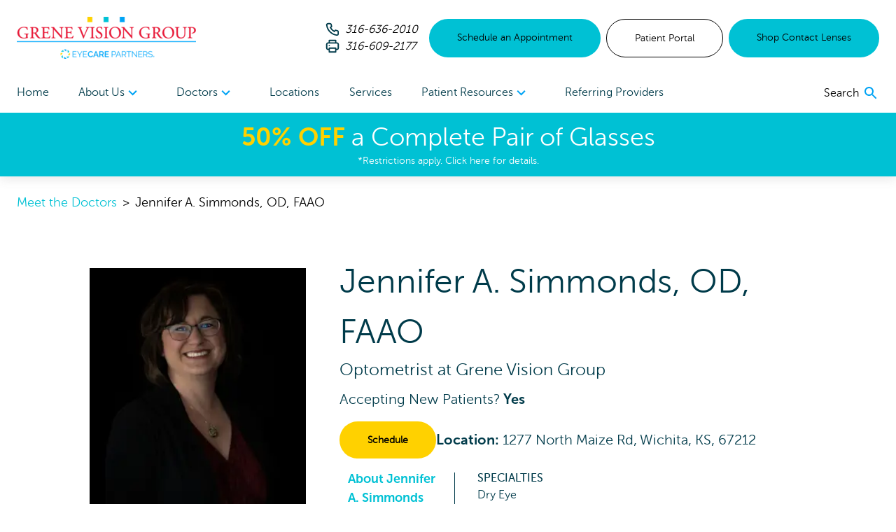

--- FILE ---
content_type: text/html; charset=utf-8
request_url: https://www.grenevisiongroup.com/doctors/jennifer-simmonds-o-d?office=wichita-maize-road
body_size: 260194
content:
<!DOCTYPE html><html lang="en"><head><link rel="preconnect" href="https://dev.visualwebsiteoptimizer.com"/><script type="text/javascript" id="vwoCode">
              window._vwo_code || (function () {
                var account_id = 918035,
                    version = 2.1,
                    settings_tolerance = 2000,
                    hide_element = 'body',
                    hide_element_style = 'opacity:0 !important;filter:alpha(opacity=0) !important;background:none !important;transition:none !important;',
                    f = false, w = window, d = document, v = d.querySelector('#vwoCode'), cK = '_vwo_' + account_id + '_settings', cc = {};
                try {
                  var c = JSON.parse(localStorage.getItem('_vwo_' + account_id + '_config'));
                  cc = c && typeof c === 'object' ? c : {};
                } catch (e) {}
                var stT = cc.stT === 'session' ? w.sessionStorage : w.localStorage;
                var code = {
                  nonce: v && v.nonce,
                  use_existing_jquery: function() {
                    return typeof use_existing_jquery !== 'undefined' ? use_existing_jquery : undefined;
                  },
                  settings_tolerance: function() {
                    return cc.sT || settings_tolerance;
                  },
                  hide_element_style: function() {
                    return '{' + (cc.hES || hide_element_style) + '}';
                  },
                  hide_element: function() {
                    if (performance.getEntriesByName('first-contentful-paint')[0]) {
                      return '';
                    }
                    return typeof cc.hE === 'string' ? cc.hE : hide_element;
                  },
                  getVersion: function() {
                    return version;
                  },
                  finish: function(e) {
                    if (!f) {
                      f = true;
                      var t = d.getElementById('_vis_opt_path_hides');
                      if (t) t.parentNode.removeChild(t);
                      if (e) {
                        (new Image).src = 'https://dev.visualwebsiteoptimizer.com/ee.gif?a=' + account_id + e;
                      }
                    }
                  },
                  finished: function() {
                    return f;
                  },
                  addScript: function(e) {
                    var t = d.createElement('script');
                    t.type = 'text/javascript';
                    if (e.src) {
                      t.src = e.src;
                    } else {
                      t.text = e.text;
                    }
                    v && t.setAttribute('nonce', v.nonce);
                    d.getElementsByTagName('head')[0].appendChild(t);
                  },
                  load: function(e, t) {
                    var n = this.getSettings(), i = d.createElement('script'), r = this;
                    t = t || {};
                    if (n) {
                      i.textContent = n;
                      d.getElementsByTagName('head')[0].appendChild(i);
                      if (!w.VWO || VWO.caE) {
                        stT.removeItem(cK);
                        r.load(e);
                      }
                    } else {
                      var o = new XMLHttpRequest();
                      o.open('GET', e, true);
                      o.withCredentials = !t.dSC;
                      o.responseType = t.responseType || 'text';
                      o.onload = function() {
                        if (t.onloadCb) {
                          return t.onloadCb(o, e);
                        }
                        if (o.status === 200 || o.status === 304) {
                          w._vwo_code.addScript({ text: o.responseText });
                        } else {
                          w._vwo_code.finish('&e=loading_failure:' + e);
                        }
                      };
                      o.onerror = function() {
                        if (t.onerrorCb) {
                          return t.onerrorCb(e);
                        }
                        w._vwo_code.finish('&e=loading_failure:' + e);
                      };
                      o.send();
                    }
                  },
                  getSettings: function() {
                    try {
                      var e = stT.getItem(cK);
                      if (!e) {
                        return;
                      }
                      e = JSON.parse(e);
                      if (Date.now() > e.e) {
                        stT.removeItem(cK);
                        return;
                      }
                      return e.s;
                    } catch (e) {
                      return;
                    }
                  },
                  init: function() {
                    if (d.URL.indexOf('__vwo_disable__') > -1) return;
                    var e = this.settings_tolerance();
                    w._vwo_settings_timer = setTimeout(function() {
                      w._vwo_code.finish();
                      stT.removeItem(cK);
                    }, e);

                    var t;
                    if (this.hide_element() !== 'body') {
                      t = d.createElement('style');
                      var n = this.hide_element(),
                          i = n ? n + this.hide_element_style() : '',
                          r = d.getElementsByTagName('head')[0];
                      t.setAttribute('id', '_vis_opt_path_hides');
                      v && t.setAttribute('nonce', v.nonce);
                      t.setAttribute('type', 'text/css');
                      if (t.styleSheet) t.styleSheet.cssText = i;
                      else t.appendChild(d.createTextNode(i));
                      r.appendChild(t);
                    } else {
                      t = d.getElementsByTagName('head')[0];
                      var i = d.createElement('div');
                      i.style.cssText = 'z-index: 2147483647 !important;position: fixed !important;left: 0 !important;top: 0 !important;width: 100% !important;height: 100% !important;background: white !important;display: block !important;';
                      i.setAttribute('id', '_vis_opt_path_hides');
                      i.classList.add('_vis_hide_layer');
                      t.parentNode.insertBefore(i, t.nextSibling);
                    }
                    var o = window._vis_opt_url || d.URL,
                        s = 'https://dev.visualwebsiteoptimizer.com/j.php?a=' + account_id + '&u=' + encodeURIComponent(o) + '&vn=' + version;
                    if (w.location.search.indexOf('_vwo_xhr') !== -1) {
                      this.addScript({ src: s });
                    } else {
                      this.load(s + '&x=true');
                    }
                  }
                };

                w._vwo_code = code;
                code.init();
              })();
            </script><meta name="viewport" content="width=device-width"/><meta charSet="utf-8"/><link rel="shortcut icon" href="//images.ctfassets.net/pyp8qw75m305/5PkVi2CzjdDEgCmomCiawL/5fca4199e6b5a29722d8fd6308abb179/GVG-Favicon_64x64.png?w=48&amp;h=48"/><script>(function(w,d,s,l,i){w[l]=w[l]||[];w[l].push({'gtm.start':
        new Date().getTime(),event:'gtm.js'});var f=d.getElementsByTagName(s)[0],
        j=d.createElement(s),dl=l!='dataLayer'?'&l='+l:'';j.async=true;j.src=
        'https://www.googletagmanager.com/gtm.js?id='+i+dl;f.parentNode.insertBefore(j,f);
        })(window,document,'script','dataLayer','GTM-5G4JW58');</script><script type="application/ld+json">{"@context":"https://schema.org","@graph":[{"@type":"Organization","@id":"https://www.grenevisiongroup.com/#organization","name":"Grene Vision Group","url":"https://www.grenevisiongroup.com","logo":{"@type":"ImageObject","@id":"https://www.grenevisiongroup.com/#logo","inLanguage":"en-US","url":"https://images.ctfassets.net/pyp8qw75m305/MBS1UhUnllWSrRZ4LzfTx/4f8a59b8919fe3207a32b077cf7f6978/GVG-ECP-RGB_Grene-WIDE.png","contentUrl":"https://images.ctfassets.net/pyp8qw75m305/MBS1UhUnllWSrRZ4LzfTx/4f8a59b8919fe3207a32b077cf7f6978/GVG-ECP-RGB_Grene-WIDE.png","width":6874,"height":1614,"caption":"Grene Vision Group"},"image":{"@id":"https://www.grenevisiongroup.com/#logo"}},{"@type":"WebSite","@id":"https://www.grenevisiongroup.com/#website","url":"https://www.grenevisiongroup.com","name":"Grene Vision Group","description":"Jennifer A. Simmonds, OD, FAAO Wichita Optometrist","publisher":{"@id":"https://www.grenevisiongroup.com/#organization"},"potentialAction":[{"@type":"SearchAction","target":{"@type":"EntryPoint","urlTemplate":"https://www.grenevisiongroup.com?q={search_term_string}"},"query-input":"required name=search_term_string"}],"inLanguage":"en-US"},{"@type":"WebPage","@id":"https://www.grenevisiongroup.com/doctors/jennifer-simmonds-o-d?office=wichita-maize-road/#webpage","url":"https://www.grenevisiongroup.com/doctors/jennifer-simmonds-o-d?office=wichita-maize-road","name":"Jennifer A. Simmonds, OD, FAAO Wichita Optometrist","isPartOf":{"@id":"https://www.grenevisiongroup.com/#website"},"datePublished":"2022-07-11T12:09:36.637Z","dateModified":"2024-01-05T17:22:52.663Z","description":"Wichita based eye doctor Jennifer A. Simmonds, OD, FAAO diagnoses, treats, and prescribes for a variety of eye conditions. Schedule an exam at Grene Vision Group.","breadcrumb":{"@id":"https://www.grenevisiongroup.com/doctors/jennifer-simmonds-o-d?office=wichita-maize-road/#breadcrumb"},"inLanguage":"en-US","potentialAction":[{"@type":"ReadAction","target":["https://www.grenevisiongroup.com/doctors/jennifer-simmonds-o-d?office=wichita-maize-road"]}]},{"@type":"BreadcrumbList","@id":"https://www.grenevisiongroup.com/doctors/jennifer-simmonds-o-d?office=wichita-maize-road/#breadcrumb","itemListElement":["{\n        \"@type\": \"ListItem\",\n        \"position\": 1,\n        \"name\": \"Home\",\n        \"item\": \"https://www.grenevisiongroup.com\"\n      },{\n        \"@type\": \"ListItem\",\n        \"position\": 2,\n        \"name\": \"Jennifer A. Simmonds, OD, FAAO Wichita Optometrist\"\n      }"]}]}</script><title>Jennifer A. Simmonds, OD, FAAO Wichita Optometrist | Grene Vision Group</title><meta name="robots" content="index,follow"/><meta name="googlebot" content="index,follow"/><meta name="description" content="Wichita based eye doctor Jennifer A. Simmonds, OD, FAAO diagnoses, treats, and prescribes for a variety of eye conditions. Schedule an exam at Grene Vision Group."/><meta property="og:url" content="https://www.grenevisiongroup.com/doctors/jennifer-simmonds-o-d"/><meta property="og:title" content="Jennifer A. Simmonds, OD, FAAO Wichita Optometrist | Grene Vision Group"/><meta property="og:description" content="Wichita based eye doctor Jennifer A. Simmonds, OD, FAAO diagnoses, treats, and prescribes for a variety of eye conditions. Schedule an exam at Grene Vision Group."/><meta property="og:site_name" content="Grene Vision Group"/><link rel="canonical" href="https://www.grenevisiongroup.com/doctors/jennifer-simmonds-o-d"/><script type="application/ld+json">{"@context":"https://schema.org","@type":"Physician","@id":"https://www.grenevisiongroup.com/doctors/jennifer-simmonds-o-d#physician","name":"Jennifer A. Simmonds, OD, FAAO","identifier":{"@type":"PropertyValue","propertyID":"NPI","value":"1811924228"},"address":[{"@type":"PostalAddress","name":"Maize Road","streetAddress":"1277 North Maize Rd","addressLocality":"Wichita","addressRegion":"KS","postalCode":"67212","addressCountry":"US"}],"telephone":"+1-316-722-8883","medicalSpecialty":["Dry Eye","Glaucoma","Routine Vision Care"]}</script><meta name="next-head-count" content="15"/><link rel="preload" href="/_next/static/css/620980cfbd0bbe29d1b3.css" as="style"/><link rel="stylesheet" href="/_next/static/css/620980cfbd0bbe29d1b3.css" data-n-g=""/><link rel="preload" href="/_next/static/css/01f9703ba157666248f1.css" as="style"/><link rel="stylesheet" href="/_next/static/css/01f9703ba157666248f1.css" data-n-p=""/><link rel="preload" href="/_next/static/css/d8504f8067d028cb8d9b.css" as="style"/><link rel="stylesheet" href="/_next/static/css/d8504f8067d028cb8d9b.css" data-n-p=""/><noscript data-n-css=""></noscript><script defer="" nomodule="" src="/_next/static/chunks/polyfills-a40ef1678bae11e696dba45124eadd70.js"></script><script src="/_next/static/chunks/webpack-59d060ae0cf5fd0071ad.js" defer=""></script><script src="/_next/static/chunks/framework.70e1c20668398c3c709c.js" defer=""></script><script src="/_next/static/chunks/commons.666a41ea42a61463b012.js" defer=""></script><script src="/_next/static/chunks/dc24c83e7598fd8211ce8ad65f4e5bde897b56cf.54acb9f25b1f18398120.js" defer=""></script><script src="/_next/static/chunks/main-2095c32c24b6d38da9f5.js" defer=""></script><script src="/_next/static/chunks/3f5360bae07f13a236fcf96a6cef47b76a1a7c44.bec41da1574930d36caf.js" defer=""></script><script src="/_next/static/chunks/0d77648ecd30652b36029d380003bee5ec936a24.81f902e55d4be4e40716.js" defer=""></script><script src="/_next/static/chunks/pages/_app-d6c3516fa6074bf599bd.js" defer=""></script><script src="/_next/static/chunks/d94c0b71.770bb87d862d6a89646d.js" defer=""></script><script src="/_next/static/chunks/75fc9c18.50b50270dd8d2e299298.js" defer=""></script><script src="/_next/static/chunks/fcb806302056a583cad4e60834ea58a358e4f492_CSS.dd32408e2471bd10af40.js" defer=""></script><script src="/_next/static/chunks/48660c911825039fe0010dd819dbc027963a20fd.6297fa81338cacb0abf3.js" defer=""></script><script src="/_next/static/chunks/52c618565d6e9029e3a19cabb112dee74f1e8f07.e359f49c436750f92996.js" defer=""></script><script src="/_next/static/chunks/028998a0fb882023af2eb8f301d2ff03c3c38cba.6971a2dd0b1898eb5991.js" defer=""></script><script src="/_next/static/chunks/pages/doctors/%5B%5B...slug%5D%5D-69e35aa642574bef1c2f.js" defer=""></script><script src="/_next/static/iwGx5patkfjOBTdQvqmE7/_buildManifest.js" defer=""></script><script src="/_next/static/iwGx5patkfjOBTdQvqmE7/_ssgManifest.js" defer=""></script></head><body><div id="__next"><noscript><iframe title="gtm noscript" src="https://www.googletagmanager.com/ns.html?id=GTM-5G4JW58" height="0" width="0" style="display:none;visibility:hidden"></iframe></noscript><header class="w-screen fixed bg-white z-20 transition-all ease-out duration-300 flex-none" style="box-shadow:0px 4px 14px rgba(100, 100, 100, 0.15);top:0;z-index:50"><div class="max:container max-w-screen-max"><div class="flex justify-between items-center px-4 lg:px-6 py-6 lg:pb-0"><div class=""></div><div class="flex-auto cursor-pointer"><a aria-label="home" href="/"><picture><source srcSet="//images.ctfassets.net/pyp8qw75m305/MBS1UhUnllWSrRZ4LzfTx/4f8a59b8919fe3207a32b077cf7f6978/GVG-ECP-RGB_Grene-WIDE.png?h=60&amp;fm=webp" type="image/webp"/><img src="//images.ctfassets.net/pyp8qw75m305/MBS1UhUnllWSrRZ4LzfTx/4f8a59b8919fe3207a32b077cf7f6978/GVG-ECP-RGB_Grene-WIDE.png?h=60" alt="Grene Vision Group" class="sm:max-w-300 max-w-200 max-h-40 sm:max-h-60"/></picture></a></div><div class="hidden lg:flex gap-2"><div class="flex flex-col justify-center mr-4"><a href="tel:3166362010" target="" rel="noreferrer"><span class="flex items-center italic"><img src="/images/Phone.svg" alt="phone icon" class="mr-2"/>316-636-2010</span></a><span class="flex items-center italic"><img src="/images/Fax.svg" alt="phone icon" class="mr-2"/>316-609-2177</span></div><a href="https://phreesia.me/GreneVisionGroup" target="_blank" class="inline-block text-center w-full md:w-auto md:min-w-cta px-6 xl:px-10 py-4 text-sm  rounded-full bg-secondary text-black mr-2" rel="noopener">Schedule an Appointment</a><a href="https://pxpportal.nextgen.com/grenevisiongroup-29024/portal/#/user/login" target="_blank" class="inline-block text-center w-full md:w-auto md:min-w-cta px-6 xl:px-10 py-4 text-sm  rounded-full border border-current bg-transparent text-black mr-2" rel="noopener">Patient Portal</a><a href="https://yourstore.wewillship.com/?account_id=9900" target="_blank" class="inline-block text-center w-full md:w-auto md:min-w-cta px-6 xl:px-10 py-4 text-sm  rounded-full bg-secondary text-black " rel="noopener">Shop Contact Lenses</a></div><div class="lg:hidden sm:flex gap-2 mr-2"></div><button role="menu" aria-label="open navigation menu" class="lg:hidden self-center"><svg class="MuiSvgIcon-root MuiSvgIcon-fontSizeLarge" focusable="false" viewBox="0 0 24 24" aria-hidden="true"><path d="M3 18h18v-2H3v2zm0-5h18v-2H3v2zm0-7v2h18V6H3z"></path></svg></button></div><nav role="navigation" class="hidden lg:flex justify-between px-6 mt-5"><div class="w-3/4 flex flex-row justify-between"><a target="" class="flex-none py-4 text-secondary " href="/">Home</a><div role="menuitem" tabindex="0" class="flex-none mr-2 relative cursor-pointer "><div role="button" tabindex="0" class="py-4 text-secondary">About Us<div class="inline-block transition transform duration-300 text-tertiary-actual rotate-90"><svg class="MuiSvgIcon-root" focusable="false" viewBox="0 0 24 24" aria-hidden="true"><path d="M10 6L8.59 7.41 13.17 12l-4.58 4.59L10 18l6-6z"></path></svg></div></div><div class="absolute -ml-8 -mt-2 bg-white p-6 w-56" style="display:none" hidden=""><div><a target="" class="block mb-6 last:mb-0" href="/about-us">About</a><a target="" class="block mb-6 last:mb-0" href="/careers">Careers</a></div></div></div><div role="menuitem" tabindex="0" class="flex-none mr-2 relative cursor-pointer "><div role="button" tabindex="0" class="py-4 text-secondary">Doctors<div class="inline-block transition transform duration-300 text-tertiary-actual rotate-90"><svg class="MuiSvgIcon-root" focusable="false" viewBox="0 0 24 24" aria-hidden="true"><path d="M10 6L8.59 7.41 13.17 12l-4.58 4.59L10 18l6-6z"></path></svg></div></div><div class="absolute -ml-8 -mt-2 bg-white p-6 w-56" style="display:none" hidden=""><div><a target="" class="block mb-6 last:mb-0" href="/our-doctors/optometrists">Optometrists</a><a target="" class="block mb-6 last:mb-0" href="/our-doctors/ophthalmologists">Ophthalmologists</a><a target="" class="block mb-6 last:mb-0" href="/our-doctors">View All</a></div></div></div><a target="" class="flex-none py-4 text-secondary " href="/locations">Locations </a><a target="" class="flex-none py-4 text-secondary " href="/eye-care-services">Services</a><div role="menuitem" tabindex="0" class="flex-none mr-2 relative cursor-pointer "><div role="button" tabindex="0" class="py-4 text-secondary">Patient Resources<div class="inline-block transition transform duration-300 text-tertiary-actual rotate-90"><svg class="MuiSvgIcon-root" focusable="false" viewBox="0 0 24 24" aria-hidden="true"><path d="M10 6L8.59 7.41 13.17 12l-4.58 4.59L10 18l6-6z"></path></svg></div></div><div class="absolute -ml-8 -mt-2 bg-white p-6 w-56" style="display:none" hidden=""><div><a href="https://assets.ctfassets.net/pyp8qw75m305/7EQ4kEZn8gCzdqH5t6VLpc/4a3c4e1f972cadffe3ac251eb6769e13/Medical_History_NP_Forms__1_.pdf" rel="noreferrer" target="_blank" class="block mb-6 last:mb-0">Medical History Form</a><a href="https://assets.ctfassets.net/pyp8qw75m305/7sDXrOksB7oB0W9fhR2fK3/be43cc2a29967ce0c5c5bd33c504938f/Parent_Authorization_of_Minor_Child.pdf" rel="noreferrer" target="_blank" class="block mb-6 last:mb-0">Parent Authorization Minor Child Form</a><a href="https://assets.ctfassets.net/pyp8qw75m305/5YuvJJcHhvw5pK27r3qdmx/190b3b115cec42b0dee3c55f11693881/Authorization_To_Disclose_General.pdf" rel="noreferrer" target="_blank" class="block mb-6 last:mb-0">Authorization to Disclose Information Form</a><a href="https://assets.ctfassets.net/pyp8qw75m305/3Mmb5YndZmsDGY7QaVml8M/69eda38326f83ff3aaa174534a145976/Lifestyle_Questionnaire_Grene-1-.pdf" rel="noreferrer" target="_blank" class="block mb-6 last:mb-0">Lifestyle Questionnaire</a><a target="" class="block mb-6 last:mb-0" href="/accepted-insurances">Insurance and Payment Options</a><a target="" class="block mb-6 last:mb-0" href="/special-offers">Special Offers</a><a href="https://yourstore.wewillship.com/?account_id=9900" rel="noreferrer" target="_blank" class="block mb-6 last:mb-0">Shop Contact Lenses</a><a target="" class="block mb-6 last:mb-0" href="/billing-inquiry">Billing Inquiry</a><a target="" class="block mb-6 last:mb-0" href="/eye-care-resources">Resources</a><a target="" class="block mb-6 last:mb-0" href="/refund-policy">Refund Policy</a></div></div></div><a target="" class="flex-none py-4 text-secondary " href="/referrals">Referring Providers</a></div><div class="w-1/4 flex justify-end items-center"></div></nav></div><a href="/special-offers"><div class="bg-secondary text-white px-2 py-3 true"><div class="text-center text-2xl md:text-4xl bold-highlight leading-tight styles_richtext_anchor__1ZSI3 styles_richtext_bullet_points__3bOrw styles_richtext_ordered_lists__3IdxI styles_richtext_blockquote__2WGVu styles_richtext_ruler__VLE_h styles_richtext_header__32pqU styles_center_richtext_content__3VGED"><p><b>50% OFF</b> a Complete Pair of Glasses</p></div><p class="text-center text-sm ">*Restrictions apply. Click here for details.</p></div></a></header><div class="max:container max-w-screen-max font-body" style="margin-top:160px;flex:1 0 auto"><div class="flex flex-col flex-1 min-h-full"><div class="doctor-page"><nav class="my-6 px-4 md:px-6" aria-label="Breadcrumb"><ol class="flex items-center space-x-2 text-lg"><li><a class="text-secondary-actual hover:text-gray-900" href="/doctors">Meet the Doctors</a></li><li class="text-gray-400">&gt;</li><li class="text-gray-900 font-medium">Jennifer A. Simmonds, OD, FAAO</li></ol></nav><div><div class="lg:px-16 xl:px-32 mx-auto px-6 bg-white ecp-my"><div class="grid grid-cols-1 md:grid-cols-3 gap-4 md:gap-12"><div class="flex justify-center self-start"><div class="self-center mt-4 w-4/12 md:w-full"><picture><source srcSet="//images.ctfassets.net/pyp8qw75m305/3c9m1iIs1c3KKl7F0o4Xwb/cc35f65260daed5726f4cd8799883cc7/Jennifer_A._Simmonds__OD.jpg?w=280&amp;h=360&amp;fm=webp" type="image/webp"/><img src="//images.ctfassets.net/pyp8qw75m305/3c9m1iIs1c3KKl7F0o4Xwb/cc35f65260daed5726f4cd8799883cc7/Jennifer_A._Simmonds__OD.jpg?w=280&amp;h=360" alt="Dr. Jennifer A. Simmonds, OD" class="object-cover w-full"/></picture></div></div><div class="md:col-span-2 space-y-4"><div class="justify-items-center md:justify-items-start"><h1 class="font-light md:text-5xl text-2xl">Jennifer A.<!-- --> <!-- -->Simmonds<!-- -->, <!-- -->OD, FAAO</h1><p class="font-thin text-xl md:text-2xl text-primary-actual">Optometrist<!-- --> at <!-- -->Grene Vision Group</p><p class="font-thin text-lg md:text-xl text-primary-actual mt-2">Accepting New Patients?<!-- --> <span class="bold">Yes</span></p></div><div class="flex items-center gap-6 md:gap-16"><div class="p-0 font-bold"><a href="https://phreesia.me/GreneVisionGroup?utm_source=gmb&amp;utm_medium=yext" target="_blank" class="inline-block text-center w-full md:w-auto md:min-w-cta px-6 xl:px-10 py-4 text-sm  rounded-full bg-highlight text-black " rel="noopener">Schedule </a></div><p class="font-thin md:text-xl text-lg text-primary-actual"><span class="bold">Location:</span> <!-- -->1277 North Maize Rd, Wichita, KS, 67212</p></div><div class="flex gap-0 md:gap-4"><div class="px-3 text-md md:text-lg bold flex flex-col gap-6 text-secondary-actual w:2/5 md:w-1/3"><a href="#about_doctor" class="hover:underline">About <!-- -->Jennifer A.<!-- --> <!-- -->Simmonds</a><a href="#insurance_and_payments" class="hover:underline">Insurance &amp; Payment</a></div><div class="border-r border-primary-actual self-stretch mr-3 my-1"></div><div class="flex gap-10 w-full ml-5"><div><h2 class="font-heading text-base">SPECIALTIES</h2><ul class="space-y-1 text-primary-actual"><li>Dry Eye</li><li>Glaucoma</li><li>Routine Vision Care</li></ul></div></div></div></div></div></div></div><div><div id="my_locations" class="lg:px-16 px-4 xl:px-32 ecp-my" style="scroll-margin-top:13rem"><h3 class="text-2xl md:text-4xl font-light mt-6 md:mt-0 mb-6 lg:text-4xl text-center">Doctor Locations</h3><div class="space-y-5"><div class="bg-muted"><div class="flex justify-between items-center p-4 md:px-10 lg:px-16"><h2 class="md:text-2xl text-xl text-primary-actual">Maize Road</h2><button class="text-secondary-actual focus:outline-none text-4xl"><svg class="MuiSvgIcon-root" focusable="false" viewBox="0 0 24 24" aria-hidden="true" style="font-size:60px"><path d="M19 13h-6v6h-2v-6H5v-2h6V5h2v6h6v2z"></path></svg></button></div></div></div></div></div><div><section id="about_doctor" class="lg:px-16 ecp-my px-4 xl:px-32" style="scroll-margin-top:13rem"><h2 class="text-2xl md:text-4xl font-light text-center mb-8">About <!-- -->Jennifer A.<!-- --> <!-- -->Simmonds</h2><div class="text-lg"><section class="overflow-auto"><div class="w-full lg:w-7/12 border-none lg:ml-5 lg:float-right order-2"></div><div class="w-full mb-5 md:mb-0 order-1"><div class="prose prose-lg max-w-none styles_richtext_anchor__1ZSI3 styles_richtext_bullet_points__3bOrw styles_richtext_ordered_lists__3IdxI styles_richtext_blockquote__2WGVu styles_richtext_ruler__VLE_h styles_richtext_header__32pqU styles_center_richtext_content__3VGED"><p>Jennifer A. Simmonds, OD, is a comprehensive optometrist in Wichita, KS at Grene Vision Group. Dr. Simmonds brings over 20 years of clinical experience and values building relationships with patients. She is a member of Grene Vision Group’s medical glaucoma team.</p><p></p><p>Raised in North Carolina, she received a Bachelor of Science in Biology from Duke University. She graduated with an award for clinical excellence from Southern California College of Optometry, and is a member of the Kansas Optometric Association and American Optometric Association.</p><p></p><p>Dr. Simmonds enjoys spending time with her two sons, cooking, reading, and traveling. Dr. Simmonds provides care to her patients at the Maize Road and Woodlawn locations in Wichita, KS.</p></div></div></section></div><div class="text-lg md:grid md:grid-cols-3 gap-4"><div class="my-6" id="education" style="scroll-margin-top:7rem"><h2 class="font-heading text-base md:text-2xl text-xl">Education</h2><div class="mt-3 prose max-w-none styles_richtext_anchor__1ZSI3 styles_richtext_bullet_points__3bOrw styles_richtext_ordered_lists__3IdxI styles_richtext_blockquote__2WGVu styles_richtext_ruler__VLE_h styles_richtext_header__32pqU styles_center_richtext_content__3VGED"><p>Bachelor of Science from Duke University</p><p>Doctor of Optometry from Southern California College of Optometry</p><p></p></div></div><div class="my-6" id="honors_and_awards" style="scroll-margin-top:7rem"><h2 class="font-heading text-base md:text-2xl text-xl">Honors and Awards</h2><div class="mt-3 prose max-w-none styles_richtext_anchor__1ZSI3 styles_richtext_bullet_points__3bOrw styles_richtext_ordered_lists__3IdxI styles_richtext_blockquote__2WGVu styles_richtext_ruler__VLE_h styles_richtext_header__32pqU styles_center_richtext_content__3VGED"><p>Clinical Excellence Award from the Southern California College of Optometry</p></div></div><div class="my-6" id="memberships_and_affiliations" style="scroll-margin-top:7rem"><h2 class="font-heading text-base md:text-2xl text-xl">Memberships and Affiliations</h2><div class="mt-3 prose max-w-none styles_richtext_anchor__1ZSI3 styles_richtext_bullet_points__3bOrw styles_richtext_ordered_lists__3IdxI styles_richtext_blockquote__2WGVu styles_richtext_ruler__VLE_h styles_richtext_header__32pqU styles_center_richtext_content__3VGED"><p>American Optometric Association</p><p>Kansas Optometric Association</p><p>National Board of Examiners in Optometry</p></div></div></div></section></div><div><div id="insurance_and_payments" class="flex flex-col px-4 lg:px-16 xl:px-32 bg-muted space-y-6 py-10 ecp-my" style="scroll-margin-top:13rem"><div class=""><h5 class="text-2xl md:text-4xl font-light text-primary-actual text-center">Insurance &amp; Payment</h5></div><div><h2 class="text-xl md:text-2xl text-primary-actual">Payments Accepted</h2><div><ul class="list-none text-lg"><li>Cash, Major Credit Cards, Check, CareCredit</li></ul></div></div><div><h2 class="text-xl md:text-2xl text-primary-actual">Insurance Accepted</h2><div class="grid grid-cols-1 sm:grid-cols-2 md:grid-cols-4 md:gap-6 gap-0"><ul class="list-none text-lg"><li>Aetna</li><li>Amerigroup</li><li>Avesis - Check with local office for specific plans</li><li>Blue Cross Blue Shield</li><li>Envolve Vision</li><li>EyeMed</li><li>Health Alliance</li><li>Health Partners Plans</li><li>Humana</li></ul><ul class="list-none text-lg"><li>Kansas Health Advantage</li><li>MultiPlan/PHCS</li><li>Opticare Vision</li><li>Spectera</li><li>Sunflower Health Plan</li><li>Superior Vision</li><li>Tricare</li><li>United Healthcare</li><li>Vision Care Direct</li></ul><ul class="list-none text-lg"><li>Vision Service Plan (VSP)</li></ul></div></div><div><span class="text-md text-primary-actual">Please note that this list is not all-inclusive, and is subject to change at any time without notice. Please verify your coverage prior to your visit by calling the number on the back of your insurance card, or feel free to contact us for assistance.</span></div><div class="flex flex-col gap-5 md:gap-16 justify-center md:flex-row md:w-full mx-auto"><div class="md:w-3/12 max-w-300"><a target="" class="inline-block text-center w-full  md:min-w-cta px-6 xl:px-10 py-4 text-sm  rounded-full border border-teal text-teal-fontcolor bg-white mt-5 w-full" href="/accepted-insurances">Insurance &amp; Payment</a></div><div class="md:w-3/12 max-w-300"><a target="" class="inline-block text-center w-full  md:min-w-cta px-6 xl:px-10 py-4 text-sm  rounded-full border border-teal text-teal-fontcolor bg-white mt-5 w-full" href="/billing-inquiry">Billing Inquiry</a></div></div></div></div><div></div><div></div><div></div></div></div></div><div><footer class="bg-primary text-white pt-10 pb-16 lg:pt-16 lg:pb-10 font-extralight flex-none"><div class="max-w-footer container mx-auto"><ul class="grid grid-cols-2 md:flex gap-x-10 flex-wrap gap-y-5 pb-5 text-xl mx-auto justify-center"><li class="text-right md:justify-center px-5"><a target="" class="" href="/contact-us">Contact Us</a></li><li class="text-left md:justify-center px-5"><a target="" class="" href="/no-surprise-act">No Surprise Act</a></li><li class="text-right md:justify-center px-5"><a href="https://assets.ctfassets.net/pyp8qw75m305/7eD29OvUsL30xoJ4BRit3H/0090324fa1d6d7c1f69a0e7190599196/GVG-Notice_of_Privacy_Practice_2024.pdf" rel="noreferrer" target="_blank" class="">Notice of Privacy Practice</a></li><li class="text-left md:justify-center px-5"><a target="" class="" href="/accessibility">Accessibility</a></li><li class="text-right md:justify-center px-5"><a target="" class="" href="/privacy-policy">Privacy Policy</a></li><li class="text-left md:justify-center px-5"><a target="" class="" href="/terms-and-conditions">Terms and Conditions</a></li><li class="text-right md:justify-center px-5"><a target="" class="" href="/refund-policy">Refund Policy</a></li></ul><div class="styles_footer_content_spacing__1CPWk"></div><div class="mx-auto mt-4 text-center"><a href="https://www.facebook.com/GreneVisionGroupKansas" class="mx-2" target="_blank" rel="noreferrer"><svg class="MuiSvgIcon-root" focusable="false" viewBox="0 0 24 24" aria-hidden="true"><path d="M5 3h14a2 2 0 0 1 2 2v14a2 2 0 0 1-2 2H5a2 2 0 0 1-2-2V5a2 2 0 0 1 2-2m13 2h-2.5A3.5 3.5 0 0 0 12 8.5V11h-2v3h2v7h3v-7h3v-3h-3V9a1 1 0 0 1 1-1h2V5z"></path></svg></a><a href="https://www.instagram.com/grenevisiongroup/" class="mx-2" target="_blank" rel="noreferrer"><svg class="MuiSvgIcon-root" focusable="false" viewBox="0 0 24 24" aria-hidden="true"><path d="M7.8 2h8.4C19.4 2 22 4.6 22 7.8v8.4a5.8 5.8 0 0 1-5.8 5.8H7.8C4.6 22 2 19.4 2 16.2V7.8A5.8 5.8 0 0 1 7.8 2m-.2 2A3.6 3.6 0 0 0 4 7.6v8.8C4 18.39 5.61 20 7.6 20h8.8a3.6 3.6 0 0 0 3.6-3.6V7.6C20 5.61 18.39 4 16.4 4H7.6m9.65 1.5a1.25 1.25 0 0 1 1.25 1.25A1.25 1.25 0 0 1 17.25 8 1.25 1.25 0 0 1 16 6.75a1.25 1.25 0 0 1 1.25-1.25M12 7a5 5 0 0 1 5 5 5 5 0 0 1-5 5 5 5 0 0 1-5-5 5 5 0 0 1 5-5m0 2a3 3 0 0 0-3 3 3 3 0 0 0 3 3 3 3 0 0 0 3-3 3 3 0 0 0-3-3z"></path></svg></a><a href="https://www.youtube.com/@GreneVisionGroup316" class="mx-2" target="_blank" rel="noreferrer"><svg class="MuiSvgIcon-root" focusable="false" viewBox="0 0 24 24" aria-hidden="true"><path d="M10 15l5.19-3L10 9v6m11.56-7.83c.13.47.22 1.1.28 1.9.07.8.1 1.49.1 2.09L22 12c0 2.19-.16 3.8-.44 4.83-.25.9-.83 1.48-1.73 1.73-.47.13-1.33.22-2.65.28-1.3.07-2.49.1-3.59.1L12 19c-4.19 0-6.8-.16-7.83-.44-.9-.25-1.48-.83-1.73-1.73-.13-.47-.22-1.1-.28-1.9-.07-.8-.1-1.49-.1-2.09L2 12c0-2.19.16-3.8.44-4.83.25-.9.83-1.48 1.73-1.73.47-.13 1.33-.22 2.65-.28 1.3-.07 2.49-.1 3.59-.1L12 5c4.19 0 6.8.16 7.83.44.9.25 1.48.83 1.73 1.73z"></path></svg></a><a href="https://www.linkedin.com/company/grene-vision-group/" class="mx-2" target="_blank" rel="noreferrer"><svg class="MuiSvgIcon-root" focusable="false" viewBox="0 0 24 24" aria-hidden="true"><path d="M19 3a2 2 0 0 1 2 2v14a2 2 0 0 1-2 2H5a2 2 0 0 1-2-2V5a2 2 0 0 1 2-2h14m-.5 15.5v-5.3a3.26 3.26 0 0 0-3.26-3.26c-.85 0-1.84.52-2.32 1.3v-1.11h-2.79v8.37h2.79v-4.93c0-.77.62-1.4 1.39-1.4a1.4 1.4 0 0 1 1.4 1.4v4.93h2.79M6.88 8.56a1.68 1.68 0 0 0 1.68-1.68c0-.93-.75-1.69-1.68-1.69a1.69 1.69 0 0 0-1.69 1.69c0 .93.76 1.68 1.69 1.68m1.39 9.94v-8.37H5.5v8.37h2.77z"></path></svg></a></div></div></footer></div><script>(function(C,O,R,D,I,A,L){
          C.CordialObject=I,C[I]=C[I]||function(){(C[I].q=C[I].q||[]).push(arguments)};
          C[I].l=1*new Date,C[I].q=[],A=O.createElement(R);
          L=O.getElementsByTagName(R)[0],A.async=1,A.src=D,L.parentNode.insertBefore(A,L);
        })(window, document, 'script', '//d.p.grenevisiongroup.com/track.v2.js', 'crdl');
        crdl('connect', 'grene_vision_group', { 
            trackUrl: "//se.p.grenevisiongroup.com" ,
            connectUrl: "//d.p.grenevisiongroup.com" ,
            cookieDomain: "p.grenevisiongroup.com",
            cookieLife: 365
        });</script><script>(function(d){var s = d.createElement("script");s.setAttribute("data-account", "cAaFh0uGdu");s.setAttribute("src", "https://cdn.userway.org/widget.js");(d.body || d.head).appendChild(s);})(document)</script><noscript>Please ensure Javascript is enabled for purposes of<a href="https://userway.org">website accessibility</a></noscript></div><script id="__NEXT_DATA__" type="application/json">{"props":{"pageProps":{"preview":false,"officeInfo":{"hours":{"Friday":{"open":"8:00 AM","close":"5:00 PM"},"Monday":{"open":"8:00 AM","close":"5:00 PM"},"Sunday":{"open":"","close":""},"Tuesday":{"open":"8:00 AM","close":"5:00 PM"},"Saturday":{"open":"","close":""},"Thursday":{"open":"8:00 AM","close":"5:00 PM"},"Wednesday":{"open":"8:00 AM","close":"6:30 PM"}},"hoursNotes":"Our Wichita eye doctors are currently accepting new patients!","name":"Maize Road","slug":"wichita-maize-road","address1":"1277 North Maize Rd","address2":null,"city":"Wichita","state":"KS","zipCode":"67212","map":{"lon":-97.46305848303142,"lat":37.70623300376866},"phoneNumber":"3167228883","schedulingUrl":"https://phreesia.me/GreneVisionGroup?utm_source=gmb\u0026utm_medium=yext"},"closedDates":{"metadata":{"tags":[],"concepts":[]},"sys":{"space":{"sys":{"type":"Link","linkType":"Space","id":"pyp8qw75m305"}},"id":"42K9D7rHWhIdBCN0qabqsI","type":"Entry","createdAt":"2023-01-03T22:55:23.107Z","updatedAt":"2024-11-04T22:18:32.924Z","environment":{"sys":{"id":"master","type":"Link","linkType":"Environment"}},"publishedVersion":24,"revision":4,"contentType":{"sys":{"type":"Link","linkType":"ContentType","id":"metaLocationClosedDates"}},"locale":"en-US"},"fields":{"id":"2024 Holiday Closed","dates":[{"id":"02ecf4dd-d318-42da-970d-2157a178e3ca","key":"Labor Day","value":"09/02/2024"},{"id":"d52d6dc3-f690-42e0-bbcc-e1f41610c892","key":"Thanksgiving","value":"11/28/2024"},{"id":"dbf676fa-a316-487e-bbea-d2e06a6ff844","key":"Christmas Eve","value":"12/24/2024"},{"id":"d3d39ce4-6160-483b-83a1-06dcb57bffa2","key":"Christmas","value":"12/25/2024"},{"id":"d3d39ce4-6160-483b-83a1-06dcb57bffa2","key":"Independence Day","value":"07/04/2024"},{"id":"4e282f6b-d368-43f3-af6b-354aa71029bf","key":"New Year's Day","value":"01/01/2024"}]}},"paymentsAccepted":["Cash","Major Credit Cards","Check","CareCredit"],"scheduleApptCtaText":"","hideEyeOnPin":false,"secondaryLocations":[{"name":"Maize Road","externalIdentifier":"6206","site":{"metadata":{"tags":[],"concepts":[]},"sys":{"space":{"sys":{"type":"Link","linkType":"Space","id":"pyp8qw75m305"}},"id":"4BRkKci3NyxWELjcmZfNhR","type":"Entry","createdAt":"2022-07-11T12:09:48.722Z","updatedAt":"2025-06-10T14:07:52.624Z","environment":{"sys":{"id":"master","type":"Link","linkType":"Environment"}},"publishedVersion":19,"revision":9,"contentType":{"sys":{"type":"Link","linkType":"ContentType","id":"site"}},"locale":"en-US"},"fields":{"name":"Grene Vision Group","id":"www.grenevisiongroup.com","logo":{"metadata":{"tags":[],"concepts":[]},"sys":{"space":{"sys":{"type":"Link","linkType":"Space","id":"pyp8qw75m305"}},"id":"MBS1UhUnllWSrRZ4LzfTx","type":"Asset","createdAt":"2022-07-11T11:59:59.438Z","updatedAt":"2023-11-04T02:39:20.128Z","environment":{"sys":{"id":"master","type":"Link","linkType":"Environment"}},"publishedVersion":9,"revision":4,"locale":"en-US"},"fields":{"title":"Grene Vision Group","description":"Grene Vision Group","file":{"url":"//images.ctfassets.net/pyp8qw75m305/MBS1UhUnllWSrRZ4LzfTx/4f8a59b8919fe3207a32b077cf7f6978/GVG-ECP-RGB_Grene-WIDE.png","details":{"size":182689,"image":{"width":6874,"height":1614}},"fileName":"GVG-ECP-RGB_Grene-WIDE.png","contentType":"image/png"}}},"brand":{"metadata":{"tags":[],"concepts":[]},"sys":{"space":{"sys":{"type":"Link","linkType":"Space","id":"pyp8qw75m305"}},"id":"340dxrSbc9SjENLS3iaImC","type":"Entry","createdAt":"2021-07-30T20:41:38.166Z","updatedAt":"2024-04-26T21:56:37.329Z","environment":{"sys":{"id":"master","type":"Link","linkType":"Environment"}},"publishedVersion":49,"revision":26,"contentType":{"sys":{"type":"Link","linkType":"ContentType","id":"brand"}},"locale":"en-US"},"fields":{"name":"EyeCare Partners Branding","primaryColor":"0, 59, 74","secondaryColor":"0, 193, 212","tertiaryColor":"0, 163, 244","highlightColor":"255, 209, 0","mutedColor":"220, 240, 255","neutralColor":"246, 246, 246","primaryTextColor":"255, 255, 255","secondaryTextColor":"0, 59, 74","tertiaryTextColor":"255, 255, 255","highlightTextColor":"0, 59, 74","mutedTextColor":"0, 59, 74","neutralTextColor":"0, 59, 74"}},"topNav":{"metadata":{"tags":[],"concepts":[]},"sys":{"space":{"sys":{"type":"Link","linkType":"Space","id":"pyp8qw75m305"}},"id":"4DETkWWu8G7ePkL10DzdrO","type":"Entry","createdAt":"2022-07-11T12:09:21.575Z","updatedAt":"2025-06-30T07:23:43.520Z","environment":{"sys":{"id":"master","type":"Link","linkType":"Environment"}},"publishedVersion":38,"revision":13,"contentType":{"sys":{"type":"Link","linkType":"ContentType","id":"navHeader"}},"locale":"en-US"},"fields":{"id":"Grene Vision Group","searchEnabled":true,"links":[{"metadata":{"tags":[],"concepts":[]},"sys":{"space":{"sys":{"type":"Link","linkType":"Space","id":"pyp8qw75m305"}},"id":"6chh8idZi0SWF2Vf6iASfP","type":"Entry","createdAt":"2022-07-11T12:05:40.243Z","updatedAt":"2024-04-26T21:56:37.356Z","environment":{"sys":{"id":"master","type":"Link","linkType":"Environment"}},"publishedVersion":2,"revision":2,"contentType":{"sys":{"type":"Link","linkType":"ContentType","id":"navLink"}},"locale":"en-US"},"fields":{"slug":"home","text":"Home","openInNewTab":false}},{"metadata":{"tags":[],"concepts":[]},"sys":{"space":{"sys":{"type":"Link","linkType":"Space","id":"pyp8qw75m305"}},"id":"1MfFmJOSjbvJUTvxQMo2nB","type":"Entry","createdAt":"2022-07-11T12:05:59.927Z","updatedAt":"2023-03-14T21:16:56.186Z","environment":{"sys":{"id":"master","type":"Link","linkType":"Environment"}},"publishedVersion":9,"revision":4,"contentType":{"sys":{"type":"Link","linkType":"ContentType","id":"navSubNav"}},"locale":"en-US"},"fields":{"id":"About Us + Careers Subnav","links":[{"metadata":{"tags":[],"concepts":[]},"sys":{"space":{"sys":{"type":"Link","linkType":"Space","id":"pyp8qw75m305"}},"id":"3i2dsqidcSCnxqcDaTGHTQ","type":"Entry","createdAt":"2022-07-11T12:05:40.594Z","updatedAt":"2024-04-26T21:56:37.400Z","environment":{"sys":{"id":"master","type":"Link","linkType":"Environment"}},"publishedVersion":4,"revision":3,"contentType":{"sys":{"type":"Link","linkType":"ContentType","id":"navLink"}},"locale":"en-US"},"fields":{"slug":"about-us","text":"About","openInNewTab":false}},{"metadata":{"tags":[],"concepts":[]},"sys":{"space":{"sys":{"type":"Link","linkType":"Space","id":"pyp8qw75m305"}},"id":"5yz1kkacTStTUQ1pLoW95g","type":"Entry","createdAt":"2022-07-11T12:05:54.248Z","updatedAt":"2024-04-26T21:56:37.427Z","environment":{"sys":{"id":"master","type":"Link","linkType":"Environment"}},"publishedVersion":2,"revision":2,"contentType":{"sys":{"type":"Link","linkType":"ContentType","id":"navLink"}},"locale":"en-US"},"fields":{"slug":"careers","text":"Careers","openInNewTab":false}}],"text":"About Us"}},{"metadata":{"tags":[],"concepts":[]},"sys":{"space":{"sys":{"type":"Link","linkType":"Space","id":"pyp8qw75m305"}},"id":"6qfENVdrZ9wldiQToPKbxL","type":"Entry","createdAt":"2022-07-11T12:09:52.918Z","updatedAt":"2023-09-20T20:24:41.467Z","environment":{"sys":{"id":"master","type":"Link","linkType":"Environment"}},"publishedVersion":13,"revision":6,"contentType":{"sys":{"type":"Link","linkType":"ContentType","id":"navSubNav"}},"locale":"en-US"},"fields":{"id":"Doctors | Grene Vision Group","links":[{"metadata":{"tags":[],"concepts":[]},"sys":{"space":{"sys":{"type":"Link","linkType":"Space","id":"pyp8qw75m305"}},"id":"JH4XrIJXCTMi1YE27gL2m","type":"Entry","createdAt":"2022-07-11T12:07:12.891Z","updatedAt":"2022-07-11T12:07:12.891Z","environment":{"sys":{"id":"master","type":"Link","linkType":"Environment"}},"publishedVersion":1,"revision":1,"contentType":{"sys":{"type":"Link","linkType":"ContentType","id":"navLink"}},"locale":"en-US"},"fields":{"slug":"our-doctors/optometrists","text":"Optometrists","openInNewTab":false}},{"metadata":{"tags":[],"concepts":[]},"sys":{"space":{"sys":{"type":"Link","linkType":"Space","id":"pyp8qw75m305"}},"id":"5s1CITqECwu1gohYus3SGb","type":"Entry","createdAt":"2022-07-11T12:07:13.072Z","updatedAt":"2022-07-11T12:07:13.072Z","environment":{"sys":{"id":"master","type":"Link","linkType":"Environment"}},"publishedVersion":1,"revision":1,"contentType":{"sys":{"type":"Link","linkType":"ContentType","id":"navLink"}},"locale":"en-US"},"fields":{"slug":"our-doctors/ophthalmologists","text":"Ophthalmologists","openInNewTab":false}},{"metadata":{"tags":[],"concepts":[]},"sys":{"space":{"sys":{"type":"Link","linkType":"Space","id":"pyp8qw75m305"}},"id":"3lrFdf1h0u1TumFxumQ698","type":"Entry","createdAt":"2023-06-15T15:14:30.641Z","updatedAt":"2023-06-15T15:14:30.641Z","environment":{"sys":{"id":"master","type":"Link","linkType":"Environment"}},"publishedVersion":3,"revision":1,"contentType":{"sys":{"type":"Link","linkType":"ContentType","id":"navLink"}},"locale":"en-US"},"fields":{"slug":"our-doctors","text":"View All","openInNewTab":false}}],"text":"Doctors"}},{"metadata":{"tags":[],"concepts":[]},"sys":{"space":{"sys":{"type":"Link","linkType":"Space","id":"pyp8qw75m305"}},"id":"20NSfJH3hUjqvIbKcW7UVS","type":"Entry","createdAt":"2021-08-06T14:05:00.815Z","updatedAt":"2024-04-26T21:56:37.438Z","environment":{"sys":{"id":"master","type":"Link","linkType":"Environment"}},"publishedVersion":16,"revision":13,"contentType":{"sys":{"type":"Link","linkType":"ContentType","id":"navLink"}},"locale":"en-US"},"fields":{"slug":"locations","text":"Locations ","openInNewTab":false}},{"metadata":{"tags":[],"concepts":[]},"sys":{"space":{"sys":{"type":"Link","linkType":"Space","id":"pyp8qw75m305"}},"id":"1rB80iUJu9nEZdYcjbSyYu","type":"Entry","createdAt":"2022-07-11T12:06:02.686Z","updatedAt":"2024-04-26T21:56:37.451Z","environment":{"sys":{"id":"master","type":"Link","linkType":"Environment"}},"publishedVersion":2,"revision":2,"contentType":{"sys":{"type":"Link","linkType":"ContentType","id":"navLink"}},"locale":"en-US"},"fields":{"slug":"eye-care-services","text":"Services","openInNewTab":false}},{"metadata":{"tags":[],"concepts":[]},"sys":{"space":{"sys":{"type":"Link","linkType":"Space","id":"pyp8qw75m305"}},"id":"4yvc6ZstyF8B5BWqHAR8aY","type":"Entry","createdAt":"2022-07-11T12:09:56.602Z","updatedAt":"2024-07-29T17:44:58.835Z","environment":{"sys":{"id":"master","type":"Link","linkType":"Environment"}},"publishedVersion":22,"revision":8,"contentType":{"sys":{"type":"Link","linkType":"ContentType","id":"navSubNav"}},"locale":"en-US"},"fields":{"id":"Patient Resources GVG","links":[{"metadata":{"tags":[],"concepts":[]},"sys":{"space":{"sys":{"type":"Link","linkType":"Space","id":"pyp8qw75m305"}},"id":"2TpXBpWUmuudqsOIyJZGTe","type":"Entry","createdAt":"2022-07-29T18:35:12.223Z","updatedAt":"2022-07-29T18:35:12.223Z","environment":{"sys":{"id":"master","type":"Link","linkType":"Environment"}},"publishedVersion":3,"revision":1,"contentType":{"sys":{"type":"Link","linkType":"ContentType","id":"navLink"}},"locale":"en-US"},"fields":{"slug":"https://assets.ctfassets.net/pyp8qw75m305/7EQ4kEZn8gCzdqH5t6VLpc/4a3c4e1f972cadffe3ac251eb6769e13/Medical_History_NP_Forms__1_.pdf","text":"Medical History Form","openInNewTab":true}},{"metadata":{"tags":[],"concepts":[]},"sys":{"space":{"sys":{"type":"Link","linkType":"Space","id":"pyp8qw75m305"}},"id":"4x2AxvFYm1G2JJhVSfvI1X","type":"Entry","createdAt":"2022-07-11T12:07:29.831Z","updatedAt":"2022-12-21T19:42:57.906Z","environment":{"sys":{"id":"master","type":"Link","linkType":"Environment"}},"publishedVersion":6,"revision":3,"contentType":{"sys":{"type":"Link","linkType":"ContentType","id":"navLink"}},"locale":"en-US"},"fields":{"slug":"https://assets.ctfassets.net/pyp8qw75m305/7sDXrOksB7oB0W9fhR2fK3/be43cc2a29967ce0c5c5bd33c504938f/Parent_Authorization_of_Minor_Child.pdf","text":"Parent Authorization Minor Child Form","openInNewTab":true}},{"metadata":{"tags":[],"concepts":[]},"sys":{"space":{"sys":{"type":"Link","linkType":"Space","id":"pyp8qw75m305"}},"id":"5fIooSiBDelFVvpEfhFpgW","type":"Entry","createdAt":"2022-07-11T12:07:30.014Z","updatedAt":"2022-12-21T19:45:20.891Z","environment":{"sys":{"id":"master","type":"Link","linkType":"Environment"}},"publishedVersion":4,"revision":2,"contentType":{"sys":{"type":"Link","linkType":"ContentType","id":"navLink"}},"locale":"en-US"},"fields":{"slug":"https://assets.ctfassets.net/pyp8qw75m305/5YuvJJcHhvw5pK27r3qdmx/190b3b115cec42b0dee3c55f11693881/Authorization_To_Disclose_General.pdf","text":"Authorization to Disclose Information Form","openInNewTab":true}},{"metadata":{"tags":[],"concepts":[]},"sys":{"space":{"sys":{"type":"Link","linkType":"Space","id":"pyp8qw75m305"}},"id":"3XO47avWUKrVXlzOmeuNBD","type":"Entry","createdAt":"2022-10-14T16:49:44.217Z","updatedAt":"2022-10-14T16:49:44.217Z","environment":{"sys":{"id":"master","type":"Link","linkType":"Environment"}},"publishedVersion":4,"revision":1,"contentType":{"sys":{"type":"Link","linkType":"ContentType","id":"navLink"}},"locale":"en-US"},"fields":{"slug":"https://assets.ctfassets.net/pyp8qw75m305/3Mmb5YndZmsDGY7QaVml8M/69eda38326f83ff3aaa174534a145976/Lifestyle_Questionnaire_Grene-1-.pdf","text":"Lifestyle Questionnaire","openInNewTab":true}},{"metadata":{"tags":[],"concepts":[]},"sys":{"space":{"sys":{"type":"Link","linkType":"Space","id":"pyp8qw75m305"}},"id":"2uj5U87DkhrsBDDgjTTW0C","type":"Entry","createdAt":"2022-07-11T12:05:14.185Z","updatedAt":"2023-06-19T21:38:59.896Z","environment":{"sys":{"id":"master","type":"Link","linkType":"Environment"}},"publishedVersion":5,"revision":3,"contentType":{"sys":{"type":"Link","linkType":"ContentType","id":"navLink"}},"locale":"en-US"},"fields":{"slug":"accepted-insurances","text":"Insurance and Payment Options"}},{"metadata":{"tags":[],"concepts":[]},"sys":{"space":{"sys":{"type":"Link","linkType":"Space","id":"pyp8qw75m305"}},"id":"71FAYV80SsWS8IZTisrDVB","type":"Entry","createdAt":"2024-02-29T22:35:56.658Z","updatedAt":"2024-04-26T21:56:37.532Z","environment":{"sys":{"id":"master","type":"Link","linkType":"Environment"}},"publishedVersion":4,"revision":2,"contentType":{"sys":{"type":"Link","linkType":"ContentType","id":"navLink"}},"locale":"en-US"},"fields":{"slug":"/special-offers","text":"Special Offers"}},{"metadata":{"tags":[],"concepts":[]},"sys":{"space":{"sys":{"type":"Link","linkType":"Space","id":"pyp8qw75m305"}},"id":"3Tgy3Q3GJphz1AWR5623dS","type":"Entry","createdAt":"2022-07-11T12:07:32.268Z","updatedAt":"2022-07-11T12:07:32.268Z","environment":{"sys":{"id":"master","type":"Link","linkType":"Environment"}},"publishedVersion":1,"revision":1,"contentType":{"sys":{"type":"Link","linkType":"ContentType","id":"navLink"}},"locale":"en-US"},"fields":{"slug":"https://yourstore.wewillship.com/?account_id=9900","text":"Shop Contact Lenses","openInNewTab":true}},{"metadata":{"tags":[],"concepts":[]},"sys":{"space":{"sys":{"type":"Link","linkType":"Space","id":"pyp8qw75m305"}},"id":"xAiwYJZoJ217DVT74Cih5","type":"Entry","createdAt":"2022-07-11T12:05:56.858Z","updatedAt":"2025-02-20T08:48:05.247Z","environment":{"sys":{"id":"master","type":"Link","linkType":"Environment"}},"publishedVersion":4,"revision":3,"contentType":{"sys":{"type":"Link","linkType":"ContentType","id":"navLink"}},"locale":"en-US"},"fields":{"slug":"billing-inquiry","text":"Billing Inquiry","openInNewTab":false}},{"metadata":{"tags":[],"concepts":[]},"sys":{"space":{"sys":{"type":"Link","linkType":"Space","id":"pyp8qw75m305"}},"id":"butRGSdjMOwOCU23Isg5j","type":"Entry","createdAt":"2023-11-28T23:00:55.088Z","updatedAt":"2024-04-26T21:56:37.519Z","environment":{"sys":{"id":"master","type":"Link","linkType":"Environment"}},"publishedVersion":6,"revision":3,"contentType":{"sys":{"type":"Link","linkType":"ContentType","id":"navLink"}},"locale":"en-US"},"fields":{"slug":"eye-care-resources","text":"Resources","openInNewTab":false}},{"metadata":{"tags":[],"concepts":[]},"sys":{"space":{"sys":{"type":"Link","linkType":"Space","id":"pyp8qw75m305"}},"id":"m4ggBy8ThsG3KCSJCW91R","type":"Entry","createdAt":"2024-07-03T17:25:43.891Z","updatedAt":"2024-07-25T07:00:04.464Z","environment":{"sys":{"id":"master","type":"Link","linkType":"Environment"}},"publishedVersion":5,"revision":2,"contentType":{"sys":{"type":"Link","linkType":"ContentType","id":"navLink"}},"locale":"en-US"},"fields":{"slug":"refund-policy","text":"Refund Policy"}}],"text":"Patient Resources"}},{"metadata":{"tags":[],"concepts":[]},"sys":{"space":{"sys":{"type":"Link","linkType":"Space","id":"pyp8qw75m305"}},"id":"54Q5e7LEfdyboh2hdekXgD","type":"Entry","createdAt":"2022-07-11T12:05:41.133Z","updatedAt":"2022-07-11T12:05:41.133Z","environment":{"sys":{"id":"master","type":"Link","linkType":"Environment"}},"publishedVersion":1,"revision":1,"contentType":{"sys":{"type":"Link","linkType":"ContentType","id":"navLink"}},"locale":"en-US"},"fields":{"slug":"referrals","text":"Referring Providers","openInNewTab":false}}],"ctas":[{"metadata":{"tags":[],"concepts":[]},"sys":{"space":{"sys":{"type":"Link","linkType":"Space","id":"pyp8qw75m305"}},"id":"7yxviuGxhQWMNzNnE2V4sw","type":"Entry","createdAt":"2022-07-11T12:07:26.375Z","updatedAt":"2023-10-19T16:30:13.600Z","environment":{"sys":{"id":"master","type":"Link","linkType":"Environment"}},"publishedVersion":15,"revision":5,"contentType":{"sys":{"type":"Link","linkType":"ContentType","id":"fragmentCta"}},"locale":"en-US"},"fields":{"title":"Schedule an Appointment - Phreesia","text":"Schedule an Appointment","slug":"https://phreesia.me/GreneVisionGroup","colorScheme":"Primary2","openInNewTab":true}},{"metadata":{"tags":[],"concepts":[]},"sys":{"space":{"sys":{"type":"Link","linkType":"Space","id":"pyp8qw75m305"}},"id":"6MjAIoYJgZwTO2YQsBl9DS","type":"Entry","createdAt":"2023-10-19T16:32:08.932Z","updatedAt":"2023-10-19T16:32:08.932Z","environment":{"sys":{"id":"master","type":"Link","linkType":"Environment"}},"publishedVersion":7,"revision":1,"contentType":{"sys":{"type":"Link","linkType":"ContentType","id":"fragmentCta"}},"locale":"en-US"},"fields":{"title":"NextGen Patient Portal | Grene Vision Group ","text":"Patient Portal","slug":"https://pxpportal.nextgen.com/grenevisiongroup-29024/portal/#/user/login","colorScheme":"Outlined","openInNewTab":true}},{"metadata":{"tags":[],"concepts":[]},"sys":{"space":{"sys":{"type":"Link","linkType":"Space","id":"pyp8qw75m305"}},"id":"5A0VEXAz94kwEl7UogCge0","type":"Entry","createdAt":"2023-02-08T16:02:57.626Z","updatedAt":"2023-10-19T16:32:51.823Z","environment":{"sys":{"id":"master","type":"Link","linkType":"Environment"}},"publishedVersion":11,"revision":3,"contentType":{"sys":{"type":"Link","linkType":"ContentType","id":"fragmentCta"}},"locale":"en-US"},"fields":{"title":"Shop Contact Lenses | Grene Vision Group","text":"Shop Contact Lenses","slug":"https://yourstore.wewillship.com/?account_id=9900","colorScheme":"Primary2","openInNewTab":true}}],"phoneNumbers":[{"metadata":{"tags":[],"concepts":[]},"sys":{"space":{"sys":{"type":"Link","linkType":"Space","id":"pyp8qw75m305"}},"id":"7b6cIqoAXG8aFEHBYepz2I","type":"Entry","createdAt":"2022-07-11T12:04:59.153Z","updatedAt":"2022-07-11T12:04:59.153Z","environment":{"sys":{"id":"master","type":"Link","linkType":"Environment"}},"publishedVersion":1,"revision":1,"contentType":{"sys":{"type":"Link","linkType":"ContentType","id":"fragmentPhoneNumber"}},"locale":"en-US"},"fields":{"number":"3166362010","type":"Phone"}},{"metadata":{"tags":[],"concepts":[]},"sys":{"space":{"sys":{"type":"Link","linkType":"Space","id":"pyp8qw75m305"}},"id":"gfLaOmbLJdNWquGgpkuAA","type":"Entry","createdAt":"2022-07-11T12:05:02.351Z","updatedAt":"2022-07-11T12:05:02.351Z","environment":{"sys":{"id":"master","type":"Link","linkType":"Environment"}},"publishedVersion":1,"revision":1,"contentType":{"sys":{"type":"Link","linkType":"ContentType","id":"fragmentPhoneNumber"}},"locale":"en-US"},"fields":{"number":"3166092177","type":"Fax"}}],"belowHeaderBanner":{"metadata":{"tags":[],"concepts":[]},"sys":{"space":{"sys":{"type":"Link","linkType":"Space","id":"pyp8qw75m305"}},"id":"q7FNT0m4KVYTQXKx7qFLt","type":"Entry","createdAt":"2025-06-27T10:47:11.757Z","updatedAt":"2026-01-01T11:00:12.150Z","environment":{"sys":{"id":"master","type":"Link","linkType":"Environment"}},"publishedVersion":16,"revision":5,"contentType":{"sys":{"type":"Link","linkType":"ContentType","id":"fragmentBelowHeaderBanner"}},"locale":"en-US"},"fields":{"id":"2025 Below Header Banner","bannerText":{"nodeType":"document","data":{},"content":[{"nodeType":"paragraph","data":{},"content":[{"nodeType":"text","value":"50% OFF","marks":[{"type":"bold"}],"data":{}},{"nodeType":"text","value":" a Complete Pair of Glasses","marks":[],"data":{}}]}]},"disclaimer":"*Restrictions apply. Click here for details.","colorScheme":"Secondary","openInNewTab":true}}}},"footerNav":{"metadata":{"tags":[{"sys":{"type":"Link","linkType":"Tag","id":"greneVisionGroup"}}],"concepts":[]},"sys":{"space":{"sys":{"type":"Link","linkType":"Space","id":"pyp8qw75m305"}},"id":"7iWXOTdGVLGwGzrcwmZkc7","type":"Entry","createdAt":"2022-07-11T12:09:19.947Z","updatedAt":"2025-02-20T09:00:02.189Z","environment":{"sys":{"id":"master","type":"Link","linkType":"Environment"}},"publishedVersion":43,"revision":15,"contentType":{"sys":{"type":"Link","linkType":"ContentType","id":"navFooter"}},"locale":"en-US"},"fields":{"id":"Grene Vision Group","links":[{"metadata":{"tags":[],"concepts":[]},"sys":{"space":{"sys":{"type":"Link","linkType":"Space","id":"pyp8qw75m305"}},"id":"3P4vTXNGYisGtzP2Vq7Ogv","type":"Entry","createdAt":"2022-07-11T12:05:41.942Z","updatedAt":"2024-04-26T21:56:38.355Z","environment":{"sys":{"id":"master","type":"Link","linkType":"Environment"}},"publishedVersion":2,"revision":2,"contentType":{"sys":{"type":"Link","linkType":"ContentType","id":"navLink"}},"locale":"en-US"},"fields":{"slug":"contact-us","text":"Contact Us","openInNewTab":false}},{"metadata":{"tags":[],"concepts":[]},"sys":{"space":{"sys":{"type":"Link","linkType":"Space","id":"pyp8qw75m305"}},"id":"1BdHwkTzFJ3130XQeywYzm","type":"Entry","createdAt":"2022-03-01T16:50:44.098Z","updatedAt":"2025-02-20T08:48:17.751Z","environment":{"sys":{"id":"master","type":"Link","linkType":"Environment"}},"publishedVersion":7,"revision":4,"contentType":{"sys":{"type":"Link","linkType":"ContentType","id":"navLink"}},"locale":"en-US"},"fields":{"slug":"no-surprise-act","text":"No Surprise Act","openInNewTab":false}},{"metadata":{"tags":[],"concepts":[]},"sys":{"space":{"sys":{"type":"Link","linkType":"Space","id":"pyp8qw75m305"}},"id":"2WLK9mlORFyEPhvoDZ9VD0","type":"Entry","createdAt":"2024-06-11T14:34:19.596Z","updatedAt":"2024-06-11T14:34:19.596Z","environment":{"sys":{"id":"master","type":"Link","linkType":"Environment"}},"publishedVersion":4,"revision":1,"contentType":{"sys":{"type":"Link","linkType":"ContentType","id":"navLink"}},"locale":"en-US"},"fields":{"slug":"https://assets.ctfassets.net/pyp8qw75m305/7eD29OvUsL30xoJ4BRit3H/0090324fa1d6d7c1f69a0e7190599196/GVG-Notice_of_Privacy_Practice_2024.pdf","text":"Notice of Privacy Practice","openInNewTab":true}},{"metadata":{"tags":[],"concepts":[]},"sys":{"space":{"sys":{"type":"Link","linkType":"Space","id":"pyp8qw75m305"}},"id":"3d2Ot56rNQwgDeLVFUTSyn","type":"Entry","createdAt":"2022-07-11T12:05:39.746Z","updatedAt":"2022-07-11T12:05:39.746Z","environment":{"sys":{"id":"master","type":"Link","linkType":"Environment"}},"publishedVersion":1,"revision":1,"contentType":{"sys":{"type":"Link","linkType":"ContentType","id":"navLink"}},"locale":"en-US"},"fields":{"slug":"accessibility","text":"Accessibility","openInNewTab":false}},{"metadata":{"tags":[],"concepts":[]},"sys":{"space":{"sys":{"type":"Link","linkType":"Space","id":"pyp8qw75m305"}},"id":"2UHf06SLQpZ9dernPbG8bO","type":"Entry","createdAt":"2022-09-19T16:24:00.322Z","updatedAt":"2025-02-20T08:48:37.679Z","environment":{"sys":{"id":"master","type":"Link","linkType":"Environment"}},"publishedVersion":6,"revision":3,"contentType":{"sys":{"type":"Link","linkType":"ContentType","id":"navLink"}},"locale":"en-US"},"fields":{"slug":"privacy-policy","text":"Privacy Policy","openInNewTab":false}},{"metadata":{"tags":[],"concepts":[]},"sys":{"space":{"sys":{"type":"Link","linkType":"Space","id":"pyp8qw75m305"}},"id":"3vD1hSiGeYcRLtNzng5cNt","type":"Entry","createdAt":"2022-09-19T15:41:22.256Z","updatedAt":"2025-02-20T08:59:47.963Z","environment":{"sys":{"id":"master","type":"Link","linkType":"Environment"}},"publishedVersion":6,"revision":3,"contentType":{"sys":{"type":"Link","linkType":"ContentType","id":"navLink"}},"locale":"en-US"},"fields":{"slug":"terms-and-conditions","text":"Terms and Conditions","openInNewTab":false}},{"metadata":{"tags":[],"concepts":[]},"sys":{"space":{"sys":{"type":"Link","linkType":"Space","id":"pyp8qw75m305"}},"id":"4BXehs7xX34Tijg3bHAuwL","type":"Entry","createdAt":"2024-07-25T07:00:03.235Z","updatedAt":"2025-02-20T08:59:55.013Z","environment":{"sys":{"id":"master","type":"Link","linkType":"Environment"}},"publishedVersion":5,"revision":2,"contentType":{"sys":{"type":"Link","linkType":"ContentType","id":"navLink"}},"locale":"en-US"},"fields":{"slug":"refund-policy","text":"Refund Policy","openInNewTab":false}}]}},"googleTagManagerId":"GTM-5G4JW58","cordialMetaData":{"metadata":{"tags":[],"concepts":[]},"sys":{"space":{"sys":{"type":"Link","linkType":"Space","id":"pyp8qw75m305"}},"id":"3LTBxRw6JVGQt2zCDQqrQ7","type":"Entry","createdAt":"2023-05-26T19:34:47.622Z","updatedAt":"2023-05-26T19:34:47.622Z","environment":{"sys":{"id":"master","type":"Link","linkType":"Environment"}},"publishedVersion":3,"revision":1,"contentType":{"sys":{"type":"Link","linkType":"ContentType","id":"metaCordial"}},"locale":"en-US"},"fields":{"connectID":"grene_vision_group","trackURL":"//se.p.grenevisiongroup.com","connectURL":"//d.p.grenevisiongroup.com","cookieDomain":"p.grenevisiongroup.com"}},"favicon":{"metadata":{"tags":[],"concepts":[]},"sys":{"space":{"sys":{"type":"Link","linkType":"Space","id":"pyp8qw75m305"}},"id":"5PkVi2CzjdDEgCmomCiawL","type":"Asset","createdAt":"2023-02-09T17:56:53.467Z","updatedAt":"2023-11-04T02:02:37.380Z","environment":{"sys":{"id":"master","type":"Link","linkType":"Environment"}},"publishedVersion":13,"revision":4,"locale":"en-US"},"fields":{"title":"Grene Vision Group favicon","description":"Grene Vision Group","file":{"url":"//images.ctfassets.net/pyp8qw75m305/5PkVi2CzjdDEgCmomCiawL/5fca4199e6b5a29722d8fd6308abb179/GVG-Favicon_64x64.png","details":{"size":3211,"image":{"width":64,"height":64}},"fileName":"GVG-Favicon_64x64.png","contentType":"image/png"}}},"redirects":{"metadata":{"tags":[],"concepts":[]},"sys":{"space":{"sys":{"type":"Link","linkType":"Space","id":"pyp8qw75m305"}},"id":"4pP1t17ScLN4hQ8tHoEJsb","type":"Entry","createdAt":"2022-07-11T12:07:29.668Z","updatedAt":"2025-12-05T22:32:30.810Z","environment":{"sys":{"id":"master","type":"Link","linkType":"Environment"}},"publishedVersion":18,"revision":9,"contentType":{"sys":{"type":"Link","linkType":"ContentType","id":"metaRedirects"}},"locale":"en-US"},"fields":{"id":"Grene Vision Group","redirects":[{"from":"/eye-care-resources/hsa-fsa-for-vision-care","to":"eye-care-resources/hsa-fsa-for-eye-care","type":"url","dateAdded":"Fri, 05 Dec 2025 22:32:05 GMT","addedBy":"eyecarepartners@steadyrain.com"},{"from":"/donations","to":"/","type":"url","dateAdded":"Tue, 19 Nov 2024 20:14:15 GMT","addedBy":"eyecarepartners@steadyrain.com"},{"from":"/notice-of-privacy-practices","to":"https://assets.ctfassets.net/pyp8qw75m305/72kSgNc8QCeAgPnMrDG4lO/239f30d9f9b83792754a394bd41bd039/GVG-Notice_of_Privacy_Practice_2023.pdf","type":"url","dateAdded":"Tue, 16 Jan 2024 18:44:25 GMT","addedBy":"maggiemobley@eyecare-partners.com"},{"from":"/schedule-an-appointment","to":"https://pxpportal.nextgen.com/grenevisiongroup-29024/portal/#/user/login","type":"url","dateAdded":"Tue, 26 Sep 2023 00:38:01 GMT","addedBy":"maggiemobley@eyecare-partners.com"},{"to":"/eye-care-services/glaucoma-surgery","from":"/eye-care-services/glaucoma","type":"url","addedBy":"maggiemobley@eyecare-partners.com","dateAdded":"Wed, 02 Nov 2022 15:04:52 GMT"},{"to":"/accepted-insurances","from":"/?form-download=authorization-to-disclose-information-to-a-doctor-or-clinic","type":"url","addedBy":"matt.betzel@method.com","dateAdded":"Mon, 27 Jun 2022 13:41:09 GMT"},{"to":"/eye-care-services/cataract-surgery","from":"/?form-download=cataract-questionnaire","type":"url","addedBy":"matt.betzel@method.com","dateAdded":"Mon, 27 Jun 2022 13:41:09 GMT"},{"to":"/lasik-eye-surgery","from":"/?form-download=lasik-new-patient-registration","type":"url","addedBy":"matt.betzel@method.com","dateAdded":"Mon, 27 Jun 2022 13:41:09 GMT"},{"to":"/contact-us","from":"/?form-download=patient-portal-information","type":"url","addedBy":"matt.betzel@method.com","dateAdded":"Mon, 27 Jun 2022 13:41:09 GMT"},{"to":"/eye-care-services","from":"/?service=adult-and-senior-eye-care","type":"url","addedBy":"matt.betzel@method.com","dateAdded":"Mon, 27 Jun 2022 13:41:09 GMT"},{"to":"/eye-care-services","from":"/?service=adult-strabismus","type":"url","addedBy":"matt.betzel@method.com","dateAdded":"Mon, 27 Jun 2022 13:41:09 GMT"},{"to":"/eye-care-services","from":"/?service=amblyopia-treatment","type":"url","addedBy":"matt.betzel@method.com","dateAdded":"Mon, 27 Jun 2022 13:41:09 GMT"},{"to":"/eye-care-services/cosmetic-eye-surgery","from":"/?service=blepharoplasty","type":"url","addedBy":"matt.betzel@method.com","dateAdded":"Mon, 27 Jun 2022 13:41:09 GMT"},{"to":"/eye-care-services/cosmetic-eye-surgery","from":"/?service=blepharospasm","type":"url","addedBy":"matt.betzel@method.com","dateAdded":"Mon, 27 Jun 2022 13:41:09 GMT"},{"to":"/eye-care-services","from":"/?service=blocked-tear-ducts","type":"url","addedBy":"matt.betzel@method.com","dateAdded":"Mon, 27 Jun 2022 13:41:09 GMT"},{"to":"/eye-care-services/cataract-surgery","from":"/?service=cataract-implant-surgery","type":"url","addedBy":"matt.betzel@method.com","dateAdded":"Mon, 27 Jun 2022 13:41:09 GMT"},{"to":"/eye-care-services/cornea-disease-treatments","from":"/?service=contact-lenses","type":"url","addedBy":"matt.betzel@method.com","dateAdded":"Mon, 27 Jun 2022 13:41:09 GMT"},{"to":"/eye-care-services/cornea-disease-treatments","from":"/?service=cornea-external-disease","type":"url","addedBy":"matt.betzel@method.com","dateAdded":"Mon, 27 Jun 2022 13:41:09 GMT"},{"to":"/eye-care-services/cosmetic-eye-surgery","from":"/?service=corneal-collagen-cross-linking","type":"url","addedBy":"matt.betzel@method.com","dateAdded":"Mon, 27 Jun 2022 13:41:09 GMT"},{"to":"/eye-care-services/cornea-disease-treatments","from":"/?service=corneal-transplantation","type":"url","addedBy":"matt.betzel@method.com","dateAdded":"Mon, 27 Jun 2022 13:41:09 GMT"},{"to":"/eye-care-services/cornea-disease-treatments","from":"/?service=cornea-services","type":"url","addedBy":"matt.betzel@method.com","dateAdded":"Mon, 27 Jun 2022 13:41:09 GMT"},{"to":"/eye-care-services/diabetic-eye-exams","from":"/?service=diabetic-retinopathy","type":"url","addedBy":"matt.betzel@method.com","dateAdded":"Mon, 27 Jun 2022 13:41:09 GMT"},{"to":"/eye-care-services/retina-surgery","from":"/?service=diseases-surgery-of-the-vitreous-retina","type":"url","addedBy":"matt.betzel@method.com","dateAdded":"Mon, 27 Jun 2022 13:41:09 GMT"},{"to":"/eye-care-services","from":"/?service=double-vision","type":"url","addedBy":"matt.betzel@method.com","dateAdded":"Mon, 27 Jun 2022 13:41:09 GMT"},{"to":"/eye-care-services","from":"/?service=double-vision-and-eye-muscle-disorders","type":"url","addedBy":"matt.betzel@method.com","dateAdded":"Mon, 27 Jun 2022 13:41:09 GMT"},{"to":"/eye-care-services/dry-eye-disease-treatments","from":"/?service=dry-eye","type":"url","addedBy":"matt.betzel@method.com","dateAdded":"Mon, 27 Jun 2022 13:41:09 GMT"},{"to":"/eye-care-services","from":"/?service=eye-emergency-services","type":"url","addedBy":"matt.betzel@method.com","dateAdded":"Mon, 27 Jun 2022 13:41:09 GMT"},{"to":"/eye-care-services/complete-eye-exams","from":"/?service=eye-exams","type":"url","addedBy":"matt.betzel@method.com","dateAdded":"Mon, 27 Jun 2022 13:41:09 GMT"},{"to":"/eye-care-services/optical-services","from":"/?service=eyeglasses","type":"url","addedBy":"matt.betzel@method.com","dateAdded":"Mon, 27 Jun 2022 13:41:09 GMT"},{"to":"/eye-care-services","from":"/?service=eyelid-trauma","type":"url","addedBy":"matt.betzel@method.com","dateAdded":"Mon, 27 Jun 2022 13:41:09 GMT"},{"to":"/eye-care-services","from":"/?service=eye-muscle-surgery","type":"url","addedBy":"matt.betzel@method.com","dateAdded":"Mon, 27 Jun 2022 13:41:09 GMT"},{"to":"/eye-care-services","from":"/?service=family-practice-optometry","type":"url","addedBy":"matt.betzel@method.com","dateAdded":"Mon, 27 Jun 2022 13:41:09 GMT"},{"to":"/eye-care-services/cosmetic-eye-surgery","from":"/?service=functional-and-cosmetic-eyelid-surgery","type":"url","addedBy":"matt.betzel@method.com","dateAdded":"Mon, 27 Jun 2022 13:41:09 GMT"},{"to":"/eye-care-services","from":"/?service=general-ophthalmology","type":"url","addedBy":"matt.betzel@method.com","dateAdded":"Mon, 27 Jun 2022 13:41:09 GMT"},{"to":"/eye-care-services/glaucoma-surgery","from":"/?service=glaucoma","type":"url","addedBy":"matt.betzel@method.com","dateAdded":"Mon, 27 Jun 2022 13:41:09 GMT"},{"to":"/eye-care-services/glaucoma-surgery","from":"/?service=glaucoma-2","type":"url","addedBy":"matt.betzel@method.com","dateAdded":"Mon, 27 Jun 2022 13:41:09 GMT"},{"to":"/neuro-ophthalmology","from":"/?service=hemifacial-spasm","type":"url","addedBy":"matt.betzel@method.com","dateAdded":"Mon, 27 Jun 2022 13:41:09 GMT"},{"to":"/lasik-eye-surgery","from":"/?service=lasik-and-prk","type":"url","addedBy":"matt.betzel@method.com","dateAdded":"Mon, 27 Jun 2022 13:41:09 GMT"},{"to":"/eye-care-services","from":"/?service=low-vision-vision-rehabilitation","type":"url","addedBy":"matt.betzel@method.com","dateAdded":"Mon, 27 Jun 2022 13:41:09 GMT"},{"to":"/eye-care-services","from":"/?service=macular-degeneration","type":"url","addedBy":"matt.betzel@method.com","dateAdded":"Mon, 27 Jun 2022 13:41:09 GMT"},{"to":"/eye-care-services","from":"/?service=medical-eye-care","type":"url","addedBy":"matt.betzel@method.com","dateAdded":"Mon, 27 Jun 2022 13:41:09 GMT"},{"to":"/eye-care-services/glaucoma-surgery","from":"/?service=minimally-invasive-glaucoma-surgery-migs","type":"url","addedBy":"matt.betzel@method.com","dateAdded":"Mon, 27 Jun 2022 13:41:09 GMT"},{"to":"/neuro-ophthalmology","from":"/?service=neuro-ophthalmology","type":"url","addedBy":"matt.betzel@method.com","dateAdded":"Mon, 27 Jun 2022 13:41:09 GMT"},{"to":"/neuro-ophthalmology","from":"/?service=neuro-optometric-rehabilitation","type":"url","addedBy":"matt.betzel@method.com","dateAdded":"Mon, 27 Jun 2022 13:41:09 GMT"},{"to":"/eye-care-services","from":"/?service=ocular-disease","type":"url","addedBy":"matt.betzel@method.com","dateAdded":"Mon, 27 Jun 2022 13:41:09 GMT"},{"to":"/eye-care-services/cosmetic-eye-surgery","from":"/?service=ocular-surface-reconstruction","type":"url","addedBy":"matt.betzel@method.com","dateAdded":"Mon, 27 Jun 2022 13:41:09 GMT"},{"to":"/eye-care-services/cosmetic-eye-surgery","from":"/?service=oculoplastic-and-cosmetic-surgery","type":"url","addedBy":"matt.betzel@method.com","dateAdded":"Mon, 27 Jun 2022 13:41:09 GMT"},{"to":"/eye-care-services","from":"/?service=optic-nerve-disorders","type":"url","addedBy":"matt.betzel@method.com","dateAdded":"Mon, 27 Jun 2022 13:41:09 GMT"},{"to":"/eye-care-services/pediatric-ophthalmology","from":"/?service=pediatric-cataracts","type":"url","addedBy":"matt.betzel@method.com","dateAdded":"Mon, 27 Jun 2022 13:41:09 GMT"},{"to":"/eye-care-services/pediatric-ophthalmology","from":"/?service=pediatric-ophthalmology","type":"url","addedBy":"matt.betzel@method.com","dateAdded":"Mon, 27 Jun 2022 13:41:09 GMT"},{"to":"/eye-care-services/pediatric-ophthalmology","from":"/?service=pediatric-optometry","type":"url","addedBy":"matt.betzel@method.com","dateAdded":"Mon, 27 Jun 2022 13:41:09 GMT"},{"to":"/eye-care-services/cataract-surgery","from":"/?service=postoperative-cataract-surgery-care","type":"url","addedBy":"matt.betzel@method.com","dateAdded":"Mon, 27 Jun 2022 13:41:09 GMT"},{"to":"/lasik-eye-surgery","from":"/?service=refractive-lens-surgery","type":"url","addedBy":"matt.betzel@method.com","dateAdded":"Mon, 27 Jun 2022 13:41:09 GMT"},{"to":"/eye-care-services","from":"/?service=strabismus","type":"url","addedBy":"matt.betzel@method.com","dateAdded":"Mon, 27 Jun 2022 13:41:09 GMT"},{"to":"/eye-care-services/optical-services","from":"/?service=sunglasses","type":"url","addedBy":"matt.betzel@method.com","dateAdded":"Mon, 27 Jun 2022 13:41:09 GMT"},{"to":"/eye-care-services","from":"/?service=surgical-disease-comanagement","type":"url","addedBy":"matt.betzel@method.com","dateAdded":"Mon, 27 Jun 2022 13:41:09 GMT"},{"to":"/eye-care-services","from":"/?service=tear-duct-orbital-disorders","type":"url","addedBy":"matt.betzel@method.com","dateAdded":"Mon, 27 Jun 2022 13:41:09 GMT"},{"to":"/eye-care-services","from":"/?service=thyroid-eye-disease","type":"url","addedBy":"matt.betzel@method.com","dateAdded":"Mon, 27 Jun 2022 13:41:09 GMT"},{"to":"/eye-care-services","from":"/?service=uveitis","type":"url","addedBy":"matt.betzel@method.com","dateAdded":"Mon, 27 Jun 2022 13:41:09 GMT"},{"to":"/eye-care-services","from":"/?service=vision-therapy","type":"url","addedBy":"matt.betzel@method.com","dateAdded":"Mon, 27 Jun 2022 13:41:09 GMT"},{"to":"/about-us","from":"/about","type":"url","addedBy":"matt.betzel@method.com","dateAdded":"Mon, 27 Jun 2022 13:41:09 GMT"},{"to":"/about-us","from":"/about/?msclkid=4aa8e69bc26311ec8ac62d31d26153a5","type":"url","addedBy":"matt.betzel@method.com","dateAdded":"Mon, 27 Jun 2022 13:41:09 GMT"},{"to":"/about-us","from":"/about/?msclkid=7e594bd2b1bd11ecaece0519deda0be1","type":"url","addedBy":"matt.betzel@method.com","dateAdded":"Mon, 27 Jun 2022 13:41:09 GMT"},{"to":"/about-us","from":"/about-gl","type":"url","addedBy":"matt.betzel@method.com","dateAdded":"Mon, 27 Jun 2022 13:41:09 GMT"},{"to":"/about-us","from":"/about-gl-31","type":"url","addedBy":"matt.betzel@method.com","dateAdded":"Mon, 27 Jun 2022 13:41:09 GMT"},{"to":"/locations/andover","from":"/andover-ks-eye-care","type":"url","addedBy":"matt.betzel@method.com","dateAdded":"Mon, 27 Jun 2022 13:41:09 GMT"},{"to":"/","from":"/Betgterr%20thean%20nreCeAPTvCHAi:%201.v-1.xyz","type":"url","addedBy":"matt.betzel@method.com","dateAdded":"Mon, 27 Jun 2022 13:41:09 GMT"},{"to":"/","from":"/calendar/0595/08","type":"url","addedBy":"matt.betzel@method.com","dateAdded":"Mon, 27 Jun 2022 13:41:09 GMT"},{"to":"/","from":"/calendar/0782/11","type":"url","addedBy":"matt.betzel@method.com","dateAdded":"Mon, 27 Jun 2022 13:41:09 GMT"},{"to":"/","from":"/calendar/1056/10","type":"url","addedBy":"matt.betzel@method.com","dateAdded":"Mon, 27 Jun 2022 13:41:09 GMT"},{"to":"/","from":"/calendar/1084/01","type":"url","addedBy":"matt.betzel@method.com","dateAdded":"Mon, 27 Jun 2022 13:41:09 GMT"},{"to":"/","from":"/calendar/1288/08","type":"url","addedBy":"matt.betzel@method.com","dateAdded":"Mon, 27 Jun 2022 13:41:09 GMT"},{"to":"/","from":"/calendar/1318/04","type":"url","addedBy":"matt.betzel@method.com","dateAdded":"Mon, 27 Jun 2022 13:41:09 GMT"},{"to":"/","from":"/calendar/1324/06","type":"url","addedBy":"matt.betzel@method.com","dateAdded":"Mon, 27 Jun 2022 13:41:09 GMT"},{"to":"/","from":"/calendar/1361/03","type":"url","addedBy":"matt.betzel@method.com","dateAdded":"Mon, 27 Jun 2022 13:41:09 GMT"},{"to":"/","from":"/calendar/1444/01","type":"url","addedBy":"matt.betzel@method.com","dateAdded":"Mon, 27 Jun 2022 13:41:09 GMT"},{"to":"/","from":"/calendar/1581/05","type":"url","addedBy":"matt.betzel@method.com","dateAdded":"Mon, 27 Jun 2022 13:41:09 GMT"},{"to":"/","from":"/calendar/1610/01","type":"url","addedBy":"matt.betzel@method.com","dateAdded":"Mon, 27 Jun 2022 13:41:09 GMT"},{"to":"/","from":"/calendar/1621/02","type":"url","addedBy":"matt.betzel@method.com","dateAdded":"Mon, 27 Jun 2022 13:41:09 GMT"},{"to":"/","from":"/calendar/1666/05","type":"url","addedBy":"matt.betzel@method.com","dateAdded":"Mon, 27 Jun 2022 13:41:09 GMT"},{"to":"/","from":"/calendar/1860/03","type":"url","addedBy":"matt.betzel@method.com","dateAdded":"Mon, 27 Jun 2022 13:41:09 GMT"},{"to":"/","from":"/calendar/1896/02","type":"url","addedBy":"matt.betzel@method.com","dateAdded":"Mon, 27 Jun 2022 13:41:09 GMT"},{"to":"/","from":"/calendar/1947/04","type":"url","addedBy":"matt.betzel@method.com","dateAdded":"Mon, 27 Jun 2022 13:41:09 GMT"},{"to":"/","from":"/calendar/1955/02","type":"url","addedBy":"matt.betzel@method.com","dateAdded":"Mon, 27 Jun 2022 13:41:09 GMT"},{"to":"/","from":"/calendar/1962/11","type":"url","addedBy":"matt.betzel@method.com","dateAdded":"Mon, 27 Jun 2022 13:41:09 GMT"},{"to":"/","from":"/calendar/1973/06","type":"url","addedBy":"matt.betzel@method.com","dateAdded":"Mon, 27 Jun 2022 13:41:09 GMT"},{"to":"/","from":"/calendar/2038/04","type":"url","addedBy":"matt.betzel@method.com","dateAdded":"Mon, 27 Jun 2022 13:41:09 GMT"},{"to":"/","from":"/calendar/2057/10","type":"url","addedBy":"matt.betzel@method.com","dateAdded":"Mon, 27 Jun 2022 13:41:09 GMT"},{"to":"/","from":"/calendar/2064/05","type":"url","addedBy":"matt.betzel@method.com","dateAdded":"Mon, 27 Jun 2022 13:41:09 GMT"},{"to":"/","from":"/calendar/2095/12","type":"url","addedBy":"matt.betzel@method.com","dateAdded":"Mon, 27 Jun 2022 13:41:09 GMT"},{"to":"/","from":"/calendar/2109/09","type":"url","addedBy":"matt.betzel@method.com","dateAdded":"Mon, 27 Jun 2022 13:41:09 GMT"},{"to":"/","from":"/calendar/2119/02","type":"url","addedBy":"matt.betzel@method.com","dateAdded":"Mon, 27 Jun 2022 13:41:09 GMT"},{"to":"/","from":"/calendar/2177/04","type":"url","addedBy":"matt.betzel@method.com","dateAdded":"Mon, 27 Jun 2022 13:41:09 GMT"},{"to":"/","from":"/calendar/2626/04","type":"url","addedBy":"matt.betzel@method.com","dateAdded":"Mon, 27 Jun 2022 13:41:09 GMT"},{"to":"/","from":"/calendar/2822/05","type":"url","addedBy":"matt.betzel@method.com","dateAdded":"Mon, 27 Jun 2022 13:41:09 GMT"},{"to":"/","from":"/calendar/2992/05","type":"url","addedBy":"matt.betzel@method.com","dateAdded":"Mon, 27 Jun 2022 13:41:09 GMT"},{"to":"/","from":"/calendar/3001/06","type":"url","addedBy":"matt.betzel@method.com","dateAdded":"Mon, 27 Jun 2022 13:41:09 GMT"},{"to":"/","from":"/calendar/623/03","type":"url","addedBy":"matt.betzel@method.com","dateAdded":"Mon, 27 Jun 2022 13:41:09 GMT"},{"to":"/","from":"/calendar/664/09","type":"url","addedBy":"matt.betzel@method.com","dateAdded":"Mon, 27 Jun 2022 13:41:09 GMT"},{"to":"/careers/wichita+ks/ophthalmologist+glaucoma+surgeon-grenevisiongroup-5541884002?gh_jid=5541884002?gh_jid=5541884002","from":"/careers/?gh_jid=5541884002","type":"url","addedBy":"matt.betzel@method.com","dateAdded":"Mon, 27 Jun 2022 13:41:09 GMT"},{"to":"/careers/seneca+ks/optometric+technician-grenevisiongroup-5837528002?gh_jid=5837528002?gh_jid=5837528002","from":"/careers/?gh_jid=5837528002","type":"url","addedBy":"matt.betzel@method.com","dateAdded":"Mon, 27 Jun 2022 13:41:09 GMT"},{"to":"/careers/augusta+ks/optometric+technician-grenevisiongroup-5891546002?gh_jid=5891546002","from":"/careers/?gh_jid=5891546002","type":"url","addedBy":"matt.betzel@method.com","dateAdded":"Mon, 27 Jun 2022 13:41:09 GMT"},{"to":"/careers/wichita+ks/optometrist+wichita+ks-grenevisiongroup-5938652002?gh_jid=5938652002","from":"/careers/?gh_jid=5938652002","type":"url","addedBy":"matt.betzel@method.com","dateAdded":"Mon, 27 Jun 2022 13:41:09 GMT"},{"to":"/careers/wichita+ks/optician-grenevisiongroup-5969981002?gh_jid=5969981002","from":"/careers/?gh_jid=5969981002","type":"url","addedBy":"matt.betzel@method.com","dateAdded":"Mon, 27 Jun 2022 13:41:09 GMT"},{"to":"/careers/ridge+ks/ophthalmic+technician+ridge-grenevisiongroup-6058842002?gh_jid=6058842002","from":"/careers/?gh_jid=6058842002","type":"url","addedBy":"matt.betzel@method.com","dateAdded":"Mon, 27 Jun 2022 13:41:09 GMT"},{"to":"/careers/wichita+ks/optical+supervisor+ridge-grenevisiongroup-6058898002?gh_jid=6058898002","from":"/careers/?gh_jid=6058898002","type":"url","addedBy":"matt.betzel@method.com","dateAdded":"Mon, 27 Jun 2022 13:41:09 GMT"},{"to":"/careers/wichita+ks/vision+billing+specialist+webb+office-grenevisiongroup-6059016002?gh_jid=6059016002","from":"/careers/?gh_jid=6059016002","type":"url","addedBy":"matt.betzel@method.com","dateAdded":"Mon, 27 Jun 2022 13:41:09 GMT"},{"to":"/careers/wichita+ks/insurance+authorization+specialist+webb-grenevisiongroup-6059119002?gh_jid=6059119002","from":"/careers/?gh_jid=6059119002","type":"url","addedBy":"matt.betzel@method.com","dateAdded":"Mon, 27 Jun 2022 13:41:09 GMT"},{"to":"/careers/wichita+ks/accounts+receivable+representative+webb+rd-grenevisiongroup-6059133002?gh_jid=6059133002","from":"/careers/?gh_jid=6059133002","type":"url","addedBy":"matt.betzel@method.com","dateAdded":"Mon, 27 Jun 2022 13:41:09 GMT"},{"to":"/careers/wichita+ks/patient+coordinator-grenevisiongroup-6107088002?gh_jid=6107088002","from":"/careers/?gh_jid=6107088002","type":"url","addedBy":"matt.betzel@method.com","dateAdded":"Mon, 27 Jun 2022 13:41:09 GMT"},{"to":"/careers/wichita+ks/surgery+scheduler+webb-grenevisiongroup-6107657002?gh_jid=6107657002","from":"/careers/?gh_jid=6107657002","type":"url","addedBy":"matt.betzel@method.com","dateAdded":"Mon, 27 Jun 2022 13:41:09 GMT"},{"to":"/careers/wichita+ks/operations+coordinator-grenevisiongroup-6109377002?gh_jid=6109377002","from":"/careers/?gh_jid=6109377002","type":"url","addedBy":"matt.betzel@method.com","dateAdded":"Mon, 27 Jun 2022 13:41:09 GMT"},{"to":"/careers/webb+ks/referral+specialist-grenevisiongroup-6132881002?gh_jid=6132881002","from":"/careers/?gh_jid=6132881002","type":"url","addedBy":"matt.betzel@method.com","dateAdded":"Mon, 27 Jun 2022 13:41:09 GMT"},{"to":"/careers/wichita+ks/quality+assurance+specialist-grenevisiongroup-6146848002?gh_jid=6146848002","from":"/careers/?gh_jid=6146848002","type":"url","addedBy":"matt.betzel@method.com","dateAdded":"Mon, 27 Jun 2022 13:41:09 GMT"},{"to":"/careers/wichita+ks/maintenance+technician-grenevisiongroup-6146921002?gh_jid=6146921002","from":"/careers/?gh_jid=6146921002","type":"url","addedBy":"matt.betzel@method.com","dateAdded":"Mon, 27 Jun 2022 13:41:09 GMT"},{"to":"/careers/webb+ks/referral+specialist-grenevisiongroup-6151984002?gh_jid=6151984002","from":"/careers/?gh_jid=6151984002","type":"url","addedBy":"matt.betzel@method.com","dateAdded":"Mon, 27 Jun 2022 13:41:09 GMT"},{"to":"/careers/hutchinson+ks/patient+care+coordinator-grenevisiongroup-6153501002?gh_jid=6153501002","from":"/careers/?gh_jid=6153501002","type":"url","addedBy":"matt.betzel@method.com","dateAdded":"Mon, 27 Jun 2022 13:41:09 GMT"},{"to":"/careers/wichita+ks/patient+relations+specialist+webb-grenevisiongroup-6193834002?gh_jid=6193834002","from":"/careers/?gh_jid=6193834002","type":"url","addedBy":"matt.betzel@method.com","dateAdded":"Mon, 27 Jun 2022 13:41:09 GMT"},{"to":"/eye-care-services/lasik-eye-surgery","from":"/considering-lasik","type":"url","addedBy":"matt.betzel@method.com","dateAdded":"Mon, 27 Jun 2022 13:41:09 GMT"},{"to":"/contact-us","from":"/contact","type":"url","addedBy":"matt.betzel@method.com","dateAdded":"Mon, 27 Jun 2022 13:41:09 GMT"},{"to":"/careers","from":"/contact/?msclkid=19ee1d78d13311ec961f58c546d80584","type":"url","addedBy":"matt.betzel@method.com","dateAdded":"Mon, 27 Jun 2022 13:41:09 GMT"},{"to":"/careers","from":"/contact/?msclkid=27559980d13411ec8b3bb47455479c44","type":"url","addedBy":"matt.betzel@method.com","dateAdded":"Mon, 27 Jun 2022 13:41:09 GMT"},{"to":"/careers","from":"/contact/?msclkid=5c2dea76ba6b11eca70175273a7f710c","type":"url","addedBy":"matt.betzel@method.com","dateAdded":"Mon, 27 Jun 2022 13:41:09 GMT"},{"to":"/careers","from":"/contact/?msclkid=76089735b1f211ec9840e3ecd505fe2d","type":"url","addedBy":"matt.betzel@method.com","dateAdded":"Mon, 27 Jun 2022 13:41:09 GMT"},{"to":"/covid-19-response","from":"/covid-response","type":"url","addedBy":"matt.betzel@method.com","dateAdded":"Mon, 27 Jun 2022 13:41:09 GMT"},{"to":"/covid-19-response","from":"/covid-response/?_x_tr_sl=en\u0026_x_tr_tl=de\u0026_x_tr_hl=de\u0026_x_tr_pto=nui,sc","type":"url","addedBy":"matt.betzel@method.com","dateAdded":"Mon, 27 Jun 2022 13:41:09 GMT"},{"to":"/covid-19-response","from":"/covid-response-1","type":"url","addedBy":"matt.betzel@method.com","dateAdded":"Mon, 27 Jun 2022 13:41:09 GMT"},{"to":"/locations/derby","from":"/derby-eye-care-ks","type":"url","addedBy":"matt.betzel@method.com","dateAdded":"Mon, 27 Jun 2022 13:41:09 GMT"},{"to":"/doctors/brian-strange-m-d","from":"/doctor/Brian_Strange.html","type":"url","addedBy":"matt.betzel@method.com","dateAdded":"Mon, 27 Jun 2022 13:41:09 GMT"},{"to":"/our-doctors/optometrists","from":"/doctor/Cheryl_McGuire.html","type":"url","addedBy":"matt.betzel@method.com","dateAdded":"Mon, 27 Jun 2022 13:41:09 GMT"},{"to":"/doctors/mark-wellemeyer-m-d","from":"/doctor/Mark_Wellemeyer.html","type":"url","addedBy":"matt.betzel@method.com","dateAdded":"Mon, 27 Jun 2022 13:41:09 GMT"},{"to":"/our-doctors/optometrists","from":"/doctors","type":"url","addedBy":"matt.betzel@method.com","dateAdded":"Mon, 27 Jun 2022 13:41:09 GMT"},{"to":"/our-doctors/optometrists","from":"/doctors/dasa-v-gangadhar","type":"url","addedBy":"matt.betzel@method.com","dateAdded":"Mon, 27 Jun 2022 13:41:09 GMT"},{"to":"/our-doctors/optometrists","from":"/doctors/donald-b-scrafford","type":"url","addedBy":"matt.betzel@method.com","dateAdded":"Mon, 27 Jun 2022 13:41:09 GMT"},{"to":"/our-doctors/optometrists","from":"/doctors/douglas-k-blackman","type":"url","addedBy":"matt.betzel@method.com","dateAdded":"Mon, 27 Jun 2022 13:41:09 GMT"},{"to":"/locations/wichita-webb-road","from":"/doctors?location=wichita-webb-road","type":"url","addedBy":"matt.betzel@method.com","dateAdded":"Mon, 27 Jun 2022 13:41:09 GMT"},{"to":"/our-doctors/optometrists","from":"/doctors?search_input=scrafford","type":"url","addedBy":"matt.betzel@method.com","dateAdded":"Mon, 27 Jun 2022 13:41:09 GMT"},{"to":"/","from":"/events/1240/10","type":"url","addedBy":"matt.betzel@method.com","dateAdded":"Mon, 27 Jun 2022 13:41:09 GMT"},{"to":"/","from":"/events/1717/05","type":"url","addedBy":"matt.betzel@method.com","dateAdded":"Mon, 27 Jun 2022 13:41:09 GMT"},{"to":"/","from":"/form-cat/form-cat-1","type":"url","addedBy":"matt.betzel@method.com","dateAdded":"Mon, 27 Jun 2022 13:41:09 GMT"},{"to":"/","from":"/form-cat/form-cat-2","type":"url","addedBy":"matt.betzel@method.com","dateAdded":"Mon, 27 Jun 2022 13:41:09 GMT"},{"to":"/request-appointment","from":"/forms","type":"url","addedBy":"matt.betzel@method.com","dateAdded":"Mon, 27 Jun 2022 13:41:09 GMT"},{"to":"/contact-us","from":"/forms/?msclkid=74c8a19fd06011ecbe2d101b6d7caf14","type":"url","addedBy":"matt.betzel@method.com","dateAdded":"Mon, 27 Jun 2022 13:41:09 GMT"},{"to":"/","from":"/gren%20Better%20than%20reCAPTCHAï¼švaptcha.net","type":"url","addedBy":"matt.betzel@method.com","dateAdded":"Mon, 27 Jun 2022 13:41:09 GMT"},{"to":"/","from":"/grenThe%20safest%20CAPTCHA%20for%20freeï¼švaptcha.cn","type":"url","addedBy":"matt.betzel@method.com","dateAdded":"Mon, 27 Jun 2022 13:41:09 GMT"},{"to":"/","from":"/home-staging","type":"url","addedBy":"matt.betzel@method.com","dateAdded":"Mon, 27 Jun 2022 13:41:09 GMT"},{"to":"/careers","from":"/jobs/job-123","type":"url","addedBy":"matt.betzel@method.com","dateAdded":"Mon, 27 Jun 2022 13:41:09 GMT"},{"to":"/eye-care-services/lasik-eye-surgery","from":"/lasik-faqs","type":"url","addedBy":"matt.betzel@method.com","dateAdded":"Mon, 27 Jun 2022 13:41:09 GMT"},{"to":"/locations/wichita-webb-road","from":"/location/Wichita_East_Webb_Road.html","type":"url","addedBy":"matt.betzel@method.com","dateAdded":"Mon, 27 Jun 2022 13:41:09 GMT"},{"to":"/locations/wichita-seneca","from":"/locations/wichita-29th-and-seneca","type":"url","addedBy":"matt.betzel@method.com","dateAdded":"Mon, 27 Jun 2022 13:41:09 GMT"},{"to":"/locations","from":"/locations-2","type":"url","addedBy":"matt.betzel@method.com","dateAdded":"Mon, 27 Jun 2022 13:41:09 GMT"},{"to":"/","from":"/news","type":"url","addedBy":"matt.betzel@method.com","dateAdded":"Mon, 27 Jun 2022 13:41:09 GMT"},{"to":"/","from":"/news/gvg/coronavirus-update","type":"url","addedBy":"matt.betzel@method.com","dateAdded":"Mon, 27 Jun 2022 13:41:09 GMT"},{"to":"/","from":"/news/gvg/dr-campbell-discusses-new-glaucoma-medications","type":"url","addedBy":"matt.betzel@method.com","dateAdded":"Mon, 27 Jun 2022 13:41:09 GMT"},{"to":"/","from":"/news/gvg/dr-hromas-joins-grene-vision-group","type":"url","addedBy":"matt.betzel@method.com","dateAdded":"Mon, 27 Jun 2022 13:41:09 GMT"},{"to":"/","from":"/news/gvg/optometrist-joins-grene-vision-group","type":"url","addedBy":"matt.betzel@method.com","dateAdded":"Mon, 27 Jun 2022 13:41:09 GMT"},{"to":"/","from":"/onebyone","type":"url","addedBy":"matt.betzel@method.com","dateAdded":"Mon, 27 Jun 2022 13:41:09 GMT"},{"to":"/eye-care-services/optical-services","from":"/optical","type":"url","addedBy":"matt.betzel@method.com","dateAdded":"Mon, 27 Jun 2022 13:41:09 GMT"},{"to":"/eye-care-services/optical-services","from":"/optical?useYB=1,2","type":"url","addedBy":"matt.betzel@method.com","dateAdded":"Mon, 27 Jun 2022 13:41:09 GMT"},{"to":"/accepted-insurances","from":"/patient-forms","type":"url","addedBy":"matt.betzel@method.com","dateAdded":"Mon, 27 Jun 2022 13:41:09 GMT"},{"to":"https://www.nextmd.com/ud2/Login/Login.aspx","from":"/patient-portal","type":"url","addedBy":"matt.betzel@method.com","dateAdded":"Mon, 27 Jun 2022 13:41:09 GMT"},{"to":"/","from":"/project","type":"url","addedBy":"matt.betzel@method.com","dateAdded":"Mon, 27 Jun 2022 13:41:09 GMT"},{"to":"/doctors/alana-jasper-trotter-m-d","from":"/provider/alana-jasper-trotter-md","type":"url","addedBy":"matt.betzel@method.com","dateAdded":"Mon, 27 Jun 2022 13:41:09 GMT"},{"to":"/doctors/alan-mccormick-o-d","from":"/provider/alan-j-mccormick-od","type":"url","addedBy":"matt.betzel@method.com","dateAdded":"Mon, 27 Jun 2022 13:41:09 GMT"},{"to":"/doctors/alan-mccormick-o-d","from":"/provider/alan-j-mccormick-od/?msclkid=6bd7dae8cfa711ec98db9f4536e671ec","type":"url","addedBy":"matt.betzel@method.com","dateAdded":"Mon, 27 Jun 2022 13:41:09 GMT"},{"to":"/our-doctors/optometrists","from":"/provider/alan-s-russell-od","type":"url","addedBy":"matt.betzel@method.com","dateAdded":"Mon, 27 Jun 2022 13:41:09 GMT"},{"to":"/doctors/anita-campbell-m-d","from":"/provider/anita-campbell-md","type":"url","addedBy":"matt.betzel@method.com","dateAdded":"Mon, 27 Jun 2022 13:41:09 GMT"},{"to":"/doctors/anthony-taylor-o-d","from":"/provider/anthony-j-taylor-od-faao","type":"url","addedBy":"matt.betzel@method.com","dateAdded":"Mon, 27 Jun 2022 13:41:09 GMT"},{"to":"/doctors/anthony-taylor-o-d","from":"/provider/anthony-j-taylor-od-faao/?msclkid=a19aff27c4c211ec8edc357264ef97fc","type":"url","addedBy":"matt.betzel@method.com","dateAdded":"Mon, 27 Jun 2022 13:41:09 GMT"},{"to":"/doctors/anthony-hartness-o-d","from":"/provider/anthony-k-hartness-od","type":"url","addedBy":"matt.betzel@method.com","dateAdded":"Mon, 27 Jun 2022 13:41:09 GMT"},{"to":"/doctors/ashley-carson-o-d","from":"/provider/ashley-r-carson-od","type":"url","addedBy":"matt.betzel@method.com","dateAdded":"Mon, 27 Jun 2022 13:41:09 GMT"},{"to":"/doctors/betty-cantrell-o-d","from":"/provider/betty-j-cantrell-od","type":"url","addedBy":"matt.betzel@method.com","dateAdded":"Mon, 27 Jun 2022 13:41:09 GMT"},{"to":"/doctors/betty-cantrell-o-d","from":"/provider/betty-j-cantrell-od/?msclkid=3ec579c1ac5911eca2d12b4b5bf31823","type":"url","addedBy":"matt.betzel@method.com","dateAdded":"Mon, 27 Jun 2022 13:41:09 GMT"},{"to":"/doctors/brian-strange-m-d","from":"/provider/brian-s-strange-md","type":"url","addedBy":"matt.betzel@method.com","dateAdded":"Mon, 27 Jun 2022 13:41:09 GMT"},{"to":"/doctors/cassidy-kesler-o-d","from":"/provider/cassidy-j-kesler-od","type":"url","addedBy":"matt.betzel@method.com","dateAdded":"Mon, 27 Jun 2022 13:41:09 GMT"},{"to":"/doctors/cassidy-kesler-o-d","from":"/provider/cassidy-j-kesler-od/?msclkid=93cfefcfcf9811ec82375560948a05cc","type":"url","addedBy":"matt.betzel@method.com","dateAdded":"Mon, 27 Jun 2022 13:41:09 GMT"},{"to":"/doctors/c-eric-shrader-m-d","from":"/provider/c-eric-shrader-md","type":"url","addedBy":"matt.betzel@method.com","dateAdded":"Mon, 27 Jun 2022 13:41:09 GMT"},{"to":"/doctors/charles-whitfill-m-d","from":"/provider/charles-r-whitfill-md","type":"url","addedBy":"matt.betzel@method.com","dateAdded":"Mon, 27 Jun 2022 13:41:09 GMT"},{"to":"/our-doctors/optometrists","from":"/provider/cheryl-a-mcguire-od","type":"url","addedBy":"matt.betzel@method.com","dateAdded":"Mon, 27 Jun 2022 13:41:09 GMT"},{"to":"/doctors/christie-rose-o-d","from":"/provider/christie-l-rose-od-faao","type":"url","addedBy":"matt.betzel@method.com","dateAdded":"Mon, 27 Jun 2022 13:41:09 GMT"},{"to":"/doctors/christopher-means-o-d","from":"/provider/christopher-b-means-od","type":"url","addedBy":"matt.betzel@method.com","dateAdded":"Mon, 27 Jun 2022 13:41:09 GMT"},{"to":"/doctors/dan-gillogly-o-d","from":"/provider/dan-a-gillogly-od","type":"url","addedBy":"matt.betzel@method.com","dateAdded":"Mon, 27 Jun 2022 13:41:09 GMT"},{"to":"/our-doctors/optometrists","from":"/provider/daniel-m-marchant-od","type":"url","addedBy":"matt.betzel@method.com","dateAdded":"Mon, 27 Jun 2022 13:41:09 GMT"},{"to":"/our-doctors/ophthalmologists","from":"/provider/dasa-v-gangadhar-md","type":"url","addedBy":"matt.betzel@method.com","dateAdded":"Mon, 27 Jun 2022 13:41:09 GMT"},{"to":"/doctors/david-chacko-m-d","from":"/provider/david-m-chacko-md-phd","type":"url","addedBy":"matt.betzel@method.com","dateAdded":"Mon, 27 Jun 2022 13:41:09 GMT"},{"to":"/doctors/diana-leitner-m-d","from":"/provider/diana-m-leitner-md","type":"url","addedBy":"matt.betzel@method.com","dateAdded":"Mon, 27 Jun 2022 13:41:09 GMT"},{"to":"/doctors/diana-leitner-m-d","from":"/provider/diana-m-leitner-md/?msclkid=05deceaec59f11ec9e2104c6a7ed777b","type":"url","addedBy":"matt.betzel@method.com","dateAdded":"Mon, 27 Jun 2022 13:41:09 GMT"},{"to":"/our-doctors/optometrists","from":"/provider/douglas-k-blackman-od","type":"url","addedBy":"matt.betzel@method.com","dateAdded":"Mon, 27 Jun 2022 13:41:09 GMT"},{"to":"/our-doctors/optometrists","from":"/provider/gail-l-burden-od","type":"url","addedBy":"matt.betzel@method.com","dateAdded":"Mon, 27 Jun 2022 13:41:09 GMT"},{"to":"/doctors/gina-ridder-o-d","from":"/provider/gina-c-ridder-od","type":"url","addedBy":"matt.betzel@method.com","dateAdded":"Mon, 27 Jun 2022 13:41:09 GMT"},{"to":"/doctors/jaryl-ollenburger-o-d","from":"/provider/jaryl-d-ollenburger-od","type":"url","addedBy":"matt.betzel@method.com","dateAdded":"Mon, 27 Jun 2022 13:41:09 GMT"},{"to":"/doctors/jenna-johnson-o-d","from":"/provider/jenna-johnson-od","type":"url","addedBy":"matt.betzel@method.com","dateAdded":"Mon, 27 Jun 2022 13:41:09 GMT"},{"to":"/doctors/jennifer-simmonds-o-d","from":"/provider/jennifer-e-taylor-od","type":"url","addedBy":"matt.betzel@method.com","dateAdded":"Mon, 27 Jun 2022 13:41:09 GMT"},{"to":"/doctors/jennifer-taylor-o-d","from":"/provider/jennifer-simmonds-od","type":"url","addedBy":"matt.betzel@method.com","dateAdded":"Mon, 27 Jun 2022 13:41:09 GMT"},{"to":"/doctors/jill-prilliman-o-d","from":"/provider/jill-m-prilliman-od","type":"url","addedBy":"matt.betzel@method.com","dateAdded":"Mon, 27 Jun 2022 13:41:09 GMT"},{"to":"/doctors/john-billingsley-iii-m-d","from":"/provider/john-a-billingsley-iii-m-d","type":"url","addedBy":"matt.betzel@method.com","dateAdded":"Mon, 27 Jun 2022 13:41:09 GMT"},{"to":"/doctors/justin-burden-o-d","from":"/provider/justin-l-burden-od","type":"url","addedBy":"matt.betzel@method.com","dateAdded":"Mon, 27 Jun 2022 13:41:09 GMT"},{"to":"/doctors/kaden-diskin-o-d","from":"/provider/kaden-diskin-od","type":"url","addedBy":"matt.betzel@method.com","dateAdded":"Mon, 27 Jun 2022 13:41:09 GMT"},{"to":"/doctors/kaden-diskin-o-d","from":"/provider/kaden-diskin-od/?msclkid=af423923b6bc11ecbf11ea149061c1a6","type":"url","addedBy":"matt.betzel@method.com","dateAdded":"Mon, 27 Jun 2022 13:41:09 GMT"},{"to":"/doctors/katherine-kuhl-o-d","from":"/provider/katherine-m-kuhl-od","type":"url","addedBy":"matt.betzel@method.com","dateAdded":"Mon, 27 Jun 2022 13:41:09 GMT"},{"to":"/doctors/katherine-kuhl-o-d","from":"/provider/katherine-m-kuhl-od/?msclkid=528c8407c11111ec8bf960bcbb131a97","type":"url","addedBy":"matt.betzel@method.com","dateAdded":"Mon, 27 Jun 2022 13:41:09 GMT"},{"to":"/our-doctors/optometrists","from":"/provider/kirby-k-ray-od","type":"url","addedBy":"matt.betzel@method.com","dateAdded":"Mon, 27 Jun 2022 13:41:09 GMT"},{"to":"/doctors/kristina-post-o-d","from":"/provider/kristina-l-post-od","type":"url","addedBy":"matt.betzel@method.com","dateAdded":"Mon, 27 Jun 2022 13:41:09 GMT"},{"to":"/doctors/lacey-hedges-o-d","from":"/provider/lacey-d-hedges-od","type":"url","addedBy":"matt.betzel@method.com","dateAdded":"Mon, 27 Jun 2022 13:41:09 GMT"},{"to":"/doctors/lori-barton-o-d","from":"/provider/lori-barton-od","type":"url","addedBy":"matt.betzel@method.com","dateAdded":"Mon, 27 Jun 2022 13:41:09 GMT"},{"to":"/doctors/lori-krueger-o-d","from":"/provider/lori-l-krueger-od","type":"url","addedBy":"matt.betzel@method.com","dateAdded":"Mon, 27 Jun 2022 13:41:09 GMT"},{"to":"/doctors/macey-pruett-o-d","from":"/provider/macey-pruett-od","type":"url","addedBy":"matt.betzel@method.com","dateAdded":"Mon, 27 Jun 2022 13:41:09 GMT"},{"to":"/doctors/marcus-randall-o-d","from":"/provider/marcus-s-randall-od","type":"url","addedBy":"matt.betzel@method.com","dateAdded":"Mon, 27 Jun 2022 13:41:09 GMT"},{"to":"/doctors/mark-wellemeyer-m-d","from":"/provider/mark-l-wellemeyer-md","type":"url","addedBy":"matt.betzel@method.com","dateAdded":"Mon, 27 Jun 2022 13:41:09 GMT"},{"to":"/doctors/martin-de-la-presa-m-d","from":"/provider/martin-de-la-presa-md","type":"url","addedBy":"matt.betzel@method.com","dateAdded":"Mon, 27 Jun 2022 13:41:09 GMT"},{"to":"/doctors/martin-de-la-presa-m-d","from":"/provider/martin-de-la-presa-md/?msclkid=93a2cb87c70e11eca9bf5a1204f6270c","type":"url","addedBy":"matt.betzel@method.com","dateAdded":"Mon, 27 Jun 2022 13:41:09 GMT"},{"to":"/doctors/martin-de-la-presa-m-d","from":"/provider/martin-de-la-presa-md/?msclkid=aa9e9159b51a11ec912b25c5cd08700e","type":"url","addedBy":"matt.betzel@method.com","dateAdded":"Mon, 27 Jun 2022 13:41:09 GMT"},{"to":"/doctors/michele-riggins-m-d","from":"/provider/michele-m-riggins-md","type":"url","addedBy":"matt.betzel@method.com","dateAdded":"Mon, 27 Jun 2022 13:41:09 GMT"},{"to":"/doctors/misha-anderson-o-d","from":"/provider/misha-a-anderson-od","type":"url","addedBy":"matt.betzel@method.com","dateAdded":"Mon, 27 Jun 2022 13:41:09 GMT"},{"to":"/doctors/p-joe-jittawait-o-d","from":"/provider/p-joe-jittawait-od","type":"url","addedBy":"matt.betzel@method.com","dateAdded":"Mon, 27 Jun 2022 13:41:09 GMT"},{"to":"/doctors/rebecca-lehr-o-d","from":"/provider/rebecca-l-lehr-od","type":"url","addedBy":"matt.betzel@method.com","dateAdded":"Mon, 27 Jun 2022 13:41:09 GMT"},{"to":"/doctors/r-michael-murphy-o-d","from":"/provider/r-michael-murphy-od","type":"url","addedBy":"matt.betzel@method.com","dateAdded":"Mon, 27 Jun 2022 13:41:09 GMT"},{"to":"/doctors/r-michael-murphy-o-d","from":"/provider/r-michael-murphy-od/?msclkid=74baf892c0ba11ec99a44ed3c6b94596","type":"url","addedBy":"matt.betzel@method.com","dateAdded":"Mon, 27 Jun 2022 13:41:09 GMT"},{"to":"/doctors/robin-agpoon-o-d","from":"/provider/robin-l-agpoon-od","type":"url","addedBy":"matt.betzel@method.com","dateAdded":"Mon, 27 Jun 2022 13:41:09 GMT"},{"to":"/doctors/samuel-amstutz-m-d","from":"/provider/samuel-w-amstutz-md","type":"url","addedBy":"matt.betzel@method.com","dateAdded":"Mon, 27 Jun 2022 13:41:09 GMT"},{"to":"/doctors/steven-kuhl-o-d","from":"/provider/steven-a-kuhl-od","type":"url","addedBy":"matt.betzel@method.com","dateAdded":"Mon, 27 Jun 2022 13:41:09 GMT"},{"to":"/doctors/steven-kuhl-o-d","from":"/provider/steven-a-kuhl-od/?msclkid=7ee57c27bb4911eca411cf233070fb0f","type":"url","addedBy":"matt.betzel@method.com","dateAdded":"Mon, 27 Jun 2022 13:41:09 GMT"},{"to":"/doctors/suzanne-buchanan-o-d","from":"/provider/suzanne-buchanan-od","type":"url","addedBy":"matt.betzel@method.com","dateAdded":"Mon, 27 Jun 2022 13:41:09 GMT"},{"to":"/doctors/terria-winn-m-d","from":"/provider/terria-l-winn-md","type":"url","addedBy":"matt.betzel@method.com","dateAdded":"Mon, 27 Jun 2022 13:41:09 GMT"},{"to":"/doctors/terria-winn-m-d","from":"/provider/terria-l-winn-md/?msclkid=351593aba56a11ecab7d57f684b0ab9a","type":"url","addedBy":"matt.betzel@method.com","dateAdded":"Mon, 27 Jun 2022 13:41:09 GMT"},{"to":"/doctors/terria-winn-m-d","from":"/provider/terria-l-winn-md/?msclkid=a382e779d15611ecbf23fc9f74aad360","type":"url","addedBy":"matt.betzel@method.com","dateAdded":"Mon, 27 Jun 2022 13:41:09 GMT"},{"to":"/doctors/tim-ridder-o-d","from":"/provider/tim-r-ridder-od","type":"url","addedBy":"matt.betzel@method.com","dateAdded":"Mon, 27 Jun 2022 13:41:09 GMT"},{"to":"/doctors/trevor-askew-o-d","from":"/provider/trevor-r-askew-od","type":"url","addedBy":"matt.betzel@method.com","dateAdded":"Mon, 27 Jun 2022 13:41:09 GMT"},{"to":"/our-doctors/optometrists","from":"/provider/wendy-l-walker-od","type":"url","addedBy":"matt.betzel@method.com","dateAdded":"Mon, 27 Jun 2022 13:41:09 GMT"},{"to":"/referrals","from":"/referring-providers","type":"url","addedBy":"matt.betzel@method.com","dateAdded":"Mon, 27 Jun 2022 13:41:09 GMT"},{"to":"/referrals","from":"/referring-providers-2","type":"url","addedBy":"matt.betzel@method.com","dateAdded":"Mon, 27 Jun 2022 13:41:09 GMT"},{"to":"/referrals","from":"/referring-providers-2/?msclkid=2994bc05a5bb11ec8348324f5a4b6611","type":"url","addedBy":"matt.betzel@method.com","dateAdded":"Mon, 27 Jun 2022 13:41:09 GMT"},{"to":"/referrals","from":"/referring-providers-2/?msclkid=d2a8e5b3a57211ec87093e5ac59e47ca","type":"url","addedBy":"matt.betzel@method.com","dateAdded":"Mon, 27 Jun 2022 13:41:09 GMT"},{"to":"/locations","from":"/search?q=cache:vefeJimx3DUJ:https://www.www.grenevisiongroup.com/locations/+\u0026cd=4\u0026hl=en\u0026ct=clnk\u0026gl=us","type":"url","addedBy":"matt.betzel@method.com","dateAdded":"Mon, 27 Jun 2022 13:41:09 GMT"},{"to":"/our-doctors/ophthalmologists","from":"/service-cat/ophthalmology","type":"url","addedBy":"matt.betzel@method.com","dateAdded":"Mon, 27 Jun 2022 13:41:09 GMT"},{"to":"/eye-care-services/optical-services","from":"/service-cat/optical","type":"url","addedBy":"matt.betzel@method.com","dateAdded":"Mon, 27 Jun 2022 13:41:09 GMT"},{"to":"/eye-care-services","from":"/service-cat/optometry","type":"url","addedBy":"matt.betzel@method.com","dateAdded":"Mon, 27 Jun 2022 13:41:09 GMT"},{"to":"/eye-care-services","from":"/services","type":"url","addedBy":"matt.betzel@method.com","dateAdded":"Mon, 27 Jun 2022 13:41:09 GMT"},{"to":"/eye-care-services","from":"/services/?msclkid=387ec59ac29d11ec8c5d3ccb9f5b3511","type":"url","addedBy":"matt.betzel@method.com","dateAdded":"Mon, 27 Jun 2022 13:41:09 GMT"},{"to":"/eye-care-services","from":"/telehealth-now-available","type":"url","addedBy":"matt.betzel@method.com","dateAdded":"Mon, 27 Jun 2022 13:41:09 GMT"},{"to":"/eye-care-services","from":"/tele-health-options","type":"url","addedBy":"matt.betzel@method.com","dateAdded":"Mon, 27 Jun 2022 13:41:09 GMT"}]}},"socialMediaLink":[{"metadata":{"tags":[],"concepts":[]},"sys":{"space":{"sys":{"type":"Link","linkType":"Space","id":"pyp8qw75m305"}},"id":"5T5GpnHv6sJ9Tx61N4HKlp","type":"Entry","createdAt":"2022-07-26T03:00:55.860Z","updatedAt":"2022-07-26T03:00:55.860Z","environment":{"sys":{"id":"master","type":"Link","linkType":"Environment"}},"publishedVersion":3,"revision":1,"contentType":{"sys":{"type":"Link","linkType":"ContentType","id":"fragmentSocialMediaLinks"}},"locale":"en-US"},"fields":{"id":"GVG Facebook","socialMediaType":"Facebook","socialMediaUrl":"https://www.facebook.com/GreneVisionGroupKansas"}},{"metadata":{"tags":[],"concepts":[]},"sys":{"space":{"sys":{"type":"Link","linkType":"Space","id":"pyp8qw75m305"}},"id":"6W9GWBVAzRVfXzo1RIWyPq","type":"Entry","createdAt":"2025-06-05T17:57:59.512Z","updatedAt":"2025-06-05T17:58:14.373Z","environment":{"sys":{"id":"master","type":"Link","linkType":"Environment"}},"publishedVersion":7,"revision":2,"contentType":{"sys":{"type":"Link","linkType":"ContentType","id":"fragmentSocialMediaLinks"}},"locale":"en-US"},"fields":{"id":"GVG Instagram","socialMediaType":"Instagram","socialMediaUrl":"https://www.instagram.com/grenevisiongroup/"}},{"metadata":{"tags":[],"concepts":[]},"sys":{"space":{"sys":{"type":"Link","linkType":"Space","id":"pyp8qw75m305"}},"id":"1k2QFDouQs6VCxdtuWLphA","type":"Entry","createdAt":"2025-06-05T17:58:36.410Z","updatedAt":"2025-06-05T17:58:36.410Z","environment":{"sys":{"id":"master","type":"Link","linkType":"Environment"}},"publishedVersion":3,"revision":1,"contentType":{"sys":{"type":"Link","linkType":"ContentType","id":"fragmentSocialMediaLinks"}},"locale":"en-US"},"fields":{"id":"GVG YouTube","socialMediaType":"YouTube","socialMediaUrl":"https://www.youtube.com/@GreneVisionGroup316"}},{"metadata":{"tags":[],"concepts":[]},"sys":{"space":{"sys":{"type":"Link","linkType":"Space","id":"pyp8qw75m305"}},"id":"4ZTOZZKvQP8JriX0qGQaxl","type":"Entry","createdAt":"2025-06-10T14:07:49.093Z","updatedAt":"2025-06-10T14:07:49.093Z","environment":{"sys":{"id":"master","type":"Link","linkType":"Environment"}},"publishedVersion":4,"revision":1,"contentType":{"sys":{"type":"Link","linkType":"ContentType","id":"fragmentSocialMediaLinks"}},"locale":"en-US"},"fields":{"id":"GVG Linkedin","socialMediaType":"LinkedIn","socialMediaUrl":"https://www.linkedin.com/company/grene-vision-group/"}}],"freshPaintToken":"1c0fbde5-b2d6-446e-bac8-a6924aa60c8c"}},"slug":"wichita-maize-road","officePhoto":{"metadata":{"tags":[{"sys":{"type":"Link","linkType":"Tag","id":"locationPhoto"}}],"concepts":[]},"sys":{"space":{"sys":{"type":"Link","linkType":"Space","id":"pyp8qw75m305"}},"id":"2VRswyOICcPnEhAd8mgS3d","type":"Asset","createdAt":"2022-11-15T21:22:39.783Z","updatedAt":"2023-10-06T18:29:05.044Z","environment":{"sys":{"id":"master","type":"Link","linkType":"Environment"}},"publishedVersion":11,"revision":4,"locale":"en-US"},"fields":{"title":"Grene Vision Group Maize Road","description":"Grene Vision Group Maize Road","file":{"url":"//images.ctfassets.net/pyp8qw75m305/2VRswyOICcPnEhAd8mgS3d/2ce8d48ede7bb3a6110dabe9970406e4/IMG_1102.jpg","details":{"size":1495047,"image":{"width":3638,"height":2237}},"fileName":"IMG_1102.jpg","contentType":"image/jpeg"}}},"main_header":"Eye Doctors in Wichita (1277 N. Maize Rd)","sub_header":"Visit Our Maize Road Wichita Location","description":{"nodeType":"document","data":{},"content":[{"nodeType":"paragraph","data":{},"content":[{"nodeType":"text","value":"At Grene Vision Group at 1277 North Maize Rd, the dedicated team of passionate eye doctors delivers high-quality eye care services, including comprehensive eye exams. Using the latest diagnostic and treatment technologies, they help keep your vision sharp and clear for years to come. Grene Vision Group also offers the newest styles and brands of eyeglass frames so you can look good while seeing better. Prefer contacts? Fittings are available as well. Ready to schedule your annual eye exam? Book your appointment online through the Patient Portal or give us a call.","data":{},"marks":[]}]}]},"locationDescription":{"data":{},"content":[{"data":{},"content":[{"data":{},"marks":[],"value":"Grene Vision Group Maize Rd. is located just south on North Maize Rd and 13th street.","nodeType":"text"}],"nodeType":"paragraph"}],"nodeType":"document"},"hoursNotes":"Our Wichita eye doctors are currently accepting new patients!","hours":{"Friday":{"open":"8:00 AM","close":"5:00 PM"},"Monday":{"open":"8:00 AM","close":"5:00 PM"},"Sunday":{"open":"","close":""},"Tuesday":{"open":"8:00 AM","close":"5:00 PM"},"Saturday":{"open":"","close":""},"Thursday":{"open":"8:00 AM","close":"5:00 PM"},"Wednesday":{"open":"8:00 AM","close":"6:30 PM"}},"locationServices":[{"metadata":{"tags":[],"concepts":[]},"sys":{"space":{"sys":{"type":"Link","linkType":"Space","id":"pyp8qw75m305"}},"id":"3RfMe3Gy4XafWt8ozA6Nn1","type":"Entry","createdAt":"2022-09-06T15:24:57.802Z","updatedAt":"2023-07-11T16:57:14.596Z","environment":{"sys":{"id":"master","type":"Link","linkType":"Environment"}},"publishedVersion":7,"revision":4,"contentType":{"sys":{"type":"Link","linkType":"ContentType","id":"fragmentService"}},"locale":"en-US"},"fields":{"id":"Comprehensive Medical Care","service":"Comprehensive Medical Care","slug":"eye-care-services"}},{"metadata":{"tags":[{"sys":{"type":"Link","linkType":"Tag","id":"medicalExecutiveBoardMeb"}}],"concepts":[]},"sys":{"space":{"sys":{"type":"Link","linkType":"Space","id":"pyp8qw75m305"}},"id":"220g3ly93CXBqPVjEsFOBV","type":"Entry","createdAt":"2021-08-03T15:12:13.466Z","updatedAt":"2024-04-26T21:56:38.923Z","environment":{"sys":{"id":"master","type":"Link","linkType":"Environment"}},"publishedVersion":17,"revision":10,"contentType":{"sys":{"type":"Link","linkType":"ContentType","id":"fragmentService"}},"locale":"en-US"},"fields":{"id":"Dry Eye","service":"Dry Eye","slug":"eye-care-services/dry-eye"}},{"metadata":{"tags":[],"concepts":[]},"sys":{"space":{"sys":{"type":"Link","linkType":"Space","id":"pyp8qw75m305"}},"id":"RcovCarDXPKBRrPsrE5b1","type":"Entry","createdAt":"2021-08-03T18:54:47.889Z","updatedAt":"2023-06-08T16:06:00.943Z","environment":{"sys":{"id":"master","type":"Link","linkType":"Environment"}},"publishedVersion":16,"revision":8,"contentType":{"sys":{"type":"Link","linkType":"ContentType","id":"fragmentService"}},"locale":"en-US"},"fields":{"id":"Glaucoma","service":"Glaucoma","slug":"eye-care-services/glaucoma"}},{"metadata":{"tags":[],"concepts":[]},"sys":{"space":{"sys":{"type":"Link","linkType":"Space","id":"pyp8qw75m305"}},"id":"5fsHhgIh99xt7lHz1RsFga","type":"Entry","createdAt":"2022-08-01T19:06:30.098Z","updatedAt":"2022-12-09T18:47:19.271Z","environment":{"sys":{"id":"master","type":"Link","linkType":"Environment"}},"publishedVersion":6,"revision":2,"contentType":{"sys":{"type":"Link","linkType":"ContentType","id":"fragmentService"}},"locale":"en-US"},"fields":{"id":"Optical OPH","service":"Optical Shop","slug":"eye-care-services/optical-services"}},{"metadata":{"tags":[],"concepts":[]},"sys":{"space":{"sys":{"type":"Link","linkType":"Space","id":"pyp8qw75m305"}},"id":"bXMEyJoIqtNn8P05rymXw","type":"Entry","createdAt":"2022-08-26T19:16:10.119Z","updatedAt":"2023-04-19T02:29:10.206Z","environment":{"sys":{"id":"master","type":"Link","linkType":"Environment"}},"publishedVersion":10,"revision":5,"contentType":{"sys":{"type":"Link","linkType":"ContentType","id":"fragmentService"}},"locale":"en-US"},"fields":{"id":"Routine Vision Care","service":"Routine Vision Care","slug":"eye-care-services/complete-eye-exams"}},{"metadata":{"tags":[],"concepts":[]},"sys":{"space":{"sys":{"type":"Link","linkType":"Space","id":"pyp8qw75m305"}},"id":"5mnKRaB1NSB5ihmmx0I86Z","type":"Entry","createdAt":"2021-08-12T15:10:01.218Z","updatedAt":"2023-11-12T21:20:20.010Z","environment":{"sys":{"id":"master","type":"Link","linkType":"Environment"}},"publishedVersion":20,"revision":8,"contentType":{"sys":{"type":"Link","linkType":"ContentType","id":"fragmentService"}},"locale":"en-US"},"fields":{"id":"Eye Exams (Comprehensive)","service":"Comprehensive Eye Exams","slug":"eye-care-services/eye-exam"}},{"metadata":{"tags":[],"concepts":[]},"sys":{"space":{"sys":{"type":"Link","linkType":"Space","id":"pyp8qw75m305"}},"id":"1tGfKUI0sv5ge95IuoWXt4","type":"Entry","createdAt":"2023-10-31T18:37:45.705Z","updatedAt":"2023-10-31T18:37:45.705Z","environment":{"sys":{"id":"master","type":"Link","linkType":"Environment"}},"publishedVersion":1,"revision":1,"contentType":{"sys":{"type":"Link","linkType":"ContentType","id":"fragmentService"}},"locale":"en-US"},"fields":{"id":"Contact Lenses","service":"Contact Lenses"}},{"metadata":{"tags":[],"concepts":[]},"sys":{"space":{"sys":{"type":"Link","linkType":"Space","id":"pyp8qw75m305"}},"id":"QiwPp7Y3ilX0od9woxgm7","type":"Entry","createdAt":"2022-12-12T15:35:58.169Z","updatedAt":"2023-07-11T20:47:32.849Z","environment":{"sys":{"id":"master","type":"Link","linkType":"Environment"}},"publishedVersion":6,"revision":3,"contentType":{"sys":{"type":"Link","linkType":"ContentType","id":"fragmentService"}},"locale":"en-US"},"fields":{"id":"Diabetic Eye Care","service":"Diabetic Eye Care","slug":"eye-care-services/diabetic-eye-exams"}},{"metadata":{"tags":[],"concepts":[]},"sys":{"space":{"sys":{"type":"Link","linkType":"Space","id":"pyp8qw75m305"}},"id":"3KdXnVfm07y63LEwZDJmaf","type":"Entry","createdAt":"2021-08-03T18:56:31.429Z","updatedAt":"2022-12-09T16:48:32.520Z","environment":{"sys":{"id":"master","type":"Link","linkType":"Environment"}},"publishedVersion":9,"revision":4,"contentType":{"sys":{"type":"Link","linkType":"ContentType","id":"fragmentService"}},"locale":"en-US"},"fields":{"id":"Glasses \u0026 Contact Lenses OPT","service":"Glasses \u0026 Contact Lenses","slug":"eye-care-services/eye-exam"}},{"metadata":{"tags":[],"concepts":[]},"sys":{"space":{"sys":{"type":"Link","linkType":"Space","id":"pyp8qw75m305"}},"id":"xMex05mLddDeune6zdjYJ","type":"Entry","createdAt":"2022-07-11T12:05:33.601Z","updatedAt":"2023-04-19T02:28:20.670Z","environment":{"sys":{"id":"master","type":"Link","linkType":"Environment"}},"publishedVersion":7,"revision":4,"contentType":{"sys":{"type":"Link","linkType":"ContentType","id":"fragmentService"}},"locale":"en-US"},"fields":{"id":"Cataract Surgery","service":"Cataract Surgery","slug":"eye-care-services/cataract-surgery"}},{"metadata":{"tags":[],"concepts":[]},"sys":{"space":{"sys":{"type":"Link","linkType":"Space","id":"pyp8qw75m305"}},"id":"6MPJETAjq2iPxYE7DmLg9D","type":"Entry","createdAt":"2022-07-11T12:05:29.759Z","updatedAt":"2025-02-11T08:58:37.118Z","environment":{"sys":{"id":"master","type":"Link","linkType":"Environment"}},"publishedVersion":21,"revision":11,"contentType":{"sys":{"type":"Link","linkType":"ContentType","id":"fragmentService"}},"locale":"en-US"},"fields":{"id":"Cornea Disease Treatment","service":"Cornea"}},{"metadata":{"tags":[],"concepts":[]},"sys":{"space":{"sys":{"type":"Link","linkType":"Space","id":"pyp8qw75m305"}},"id":"54YAQxL5bwaeCVZofMnNYJ","type":"Entry","createdAt":"2022-07-11T12:05:31.769Z","updatedAt":"2023-04-19T02:30:02.127Z","environment":{"sys":{"id":"master","type":"Link","linkType":"Environment"}},"publishedVersion":11,"revision":5,"contentType":{"sys":{"type":"Link","linkType":"ContentType","id":"fragmentService"}},"locale":"en-US"},"fields":{"id":"Neuro-Ophthalmology","service":"Neuro-Ophthalmology","slug":"neuro-ophthalmology"}},{"metadata":{"tags":[],"concepts":[]},"sys":{"space":{"sys":{"type":"Link","linkType":"Space","id":"pyp8qw75m305"}},"id":"5E3HNSdPgJybqQq2qRrNG5","type":"Entry","createdAt":"2021-08-12T03:30:13.368Z","updatedAt":"2023-01-27T19:25:29.398Z","environment":{"sys":{"id":"master","type":"Link","linkType":"Environment"}},"publishedVersion":4,"revision":2,"contentType":{"sys":{"type":"Link","linkType":"ContentType","id":"fragmentService"}},"locale":"en-US"},"fields":{"id":"Refractive Surgery","service":"Refractive Surgery","slug":"lasik-eye-surgery"}},{"metadata":{"tags":[],"concepts":[]},"sys":{"space":{"sys":{"type":"Link","linkType":"Space","id":"pyp8qw75m305"}},"id":"57TUwxSXdnoAT3kjH1rVgs","type":"Entry","createdAt":"2022-07-11T12:06:47.559Z","updatedAt":"2023-07-11T16:58:32.496Z","environment":{"sys":{"id":"master","type":"Link","linkType":"Environment"}},"publishedVersion":10,"revision":4,"contentType":{"sys":{"type":"Link","linkType":"ContentType","id":"fragmentService"}},"locale":"en-US"},"fields":{"id":"LASIK Surgery","service":"LASIK Surgery","slug":"lasik-eye-surgery"}},{"metadata":{"tags":[],"concepts":[]},"sys":{"space":{"sys":{"type":"Link","linkType":"Space","id":"pyp8qw75m305"}},"id":"4WoNWP6Naq817u8aF7UBPI","type":"Entry","createdAt":"2022-09-09T16:23:16.048Z","updatedAt":"2022-12-12T16:16:27.099Z","environment":{"sys":{"id":"master","type":"Link","linkType":"Environment"}},"publishedVersion":7,"revision":2,"contentType":{"sys":{"type":"Link","linkType":"ContentType","id":"fragmentService"}},"locale":"en-US"},"fields":{"id":"Oculoplastics OPH","service":"Oculoplastics","slug":"eye-care-services/cosmetic-eye-surgery"}},{"metadata":{"tags":[],"concepts":[]},"sys":{"space":{"sys":{"type":"Link","linkType":"Space","id":"pyp8qw75m305"}},"id":"4QDPxbTebQspsgmU7j7smV","type":"Entry","createdAt":"2022-08-29T14:33:44.682Z","updatedAt":"2023-07-11T16:56:17.617Z","environment":{"sys":{"id":"master","type":"Link","linkType":"Environment"}},"publishedVersion":7,"revision":4,"contentType":{"sys":{"type":"Link","linkType":"ContentType","id":"fragmentService"}},"locale":"en-US"},"fields":{"id":"Retina Surgery","service":"Retina","slug":"eye-care-services/retina-surgery"}}],"marketingMaterials":[{"metadata":{"tags":[],"concepts":[]},"sys":{"space":{"sys":{"type":"Link","linkType":"Space","id":"pyp8qw75m305"}},"id":"6RmsgV3FtR9fFe2VOarygx","type":"Entry","createdAt":"2023-02-08T18:01:18.238Z","updatedAt":"2023-07-12T02:47:32.088Z","environment":{"sys":{"id":"master","type":"Link","linkType":"Environment"}},"publishedVersion":18,"revision":3,"contentType":{"sys":{"type":"Link","linkType":"ContentType","id":"componentImageLeftTextRight"}},"locale":"en-US"},"fields":{"id":"Get LASIK Eye Surgery in Wichita, Kansas","title":"Get LASIK Eye Surgery in Wichita, Kansas","body":{"nodeType":"document","data":{},"content":[{"nodeType":"paragraph","data":{},"content":[{"nodeType":"text","value":"Glasses and contacts work wonders to correct vision, but they’re also extremely cumbersome. If you ever find yourself tiring of having to put contacts in every morning or hunt around for your glasses before starting your day, LASIK eye surgery may be the solution you’re looking for. ","marks":[],"data":{}}]},{"nodeType":"paragraph","data":{},"content":[{"nodeType":"text","value":"","marks":[],"data":{}}]},{"nodeType":"paragraph","data":{},"content":[{"nodeType":"text","value":"Schedule a Wichita, KS LASIK consultation today at our Grene Laser Surgery Center to see if you qualify for this life changing procedure.","marks":[],"data":{}}]}]},"image":{"metadata":{"tags":[],"concepts":[]},"sys":{"space":{"sys":{"type":"Link","linkType":"Space","id":"pyp8qw75m305"}},"id":"5caGaE2JXr9nuQLdcdA1Na","type":"Asset","createdAt":"2023-02-08T17:43:14.258Z","updatedAt":"2023-03-01T16:43:16.492Z","environment":{"sys":{"id":"master","type":"Link","linkType":"Environment"}},"publishedVersion":8,"revision":2,"locale":"en-US"},"fields":{"title":"Get LASIK Eye Surgery","description":"","file":{"url":"//downloads.ctfassets.net/pyp8qw75m305/5caGaE2JXr9nuQLdcdA1Na/f02b44c9983700bb8410e298a423a42d/image.png","details":{"size":45447924,"image":{"width":7507,"height":5792}},"fileName":"image.png","contentType":"image/png"}}},"cta":{"metadata":{"tags":[],"concepts":[]},"sys":{"space":{"sys":{"type":"Link","linkType":"Space","id":"pyp8qw75m305"}},"id":"1k7pfHUznHrgxoeyZijt9c","type":"Entry","createdAt":"2023-02-08T18:00:45.922Z","updatedAt":"2023-02-08T18:00:45.922Z","environment":{"sys":{"id":"master","type":"Link","linkType":"Environment"}},"publishedVersion":7,"revision":1,"contentType":{"sys":{"type":"Link","linkType":"ContentType","id":"fragmentCta"}},"locale":"en-US"},"fields":{"title":"Schedule a LASIK Consultation Grene Laser","text":"Schedule a LASIK Consultation","slug":"https://www.grenelaser.com/schedule-an-appointment","colorScheme":"Primary2","openInNewTab":true}},"backgroundColor":"Neutral"}},{"metadata":{"tags":[],"concepts":[]},"sys":{"space":{"sys":{"type":"Link","linkType":"Space","id":"pyp8qw75m305"}},"id":"5OtmZ3JDuSVzq7zs2uFZPK","type":"Entry","createdAt":"2023-07-12T02:24:47.636Z","updatedAt":"2023-07-12T02:24:47.636Z","environment":{"sys":{"id":"master","type":"Link","linkType":"Environment"}},"publishedVersion":6,"revision":1,"contentType":{"sys":{"type":"Link","linkType":"ContentType","id":"componentTextLeftImageRight"}},"locale":"en-US"},"fields":{"id":"Our Locations in Wichita, Kansas","title":"Our Locations in Wichita, Kansas","body":{"data":{},"content":[{"data":{},"content":[{"data":{},"marks":[],"value":"Grene Vision Group provides complete optical solutions at our Wichita area locations. Schedule your comprehensive eye exam at one of our Wichita locations today!","nodeType":"text"}],"nodeType":"paragraph"}],"nodeType":"document"},"image":{"metadata":{"tags":[],"concepts":[]},"sys":{"space":{"sys":{"type":"Link","linkType":"Space","id":"pyp8qw75m305"}},"id":"2u7wKK8AQ4VMjhKAxAhcPT","type":"Asset","createdAt":"2023-06-23T17:35:30.701Z","updatedAt":"2023-06-23T17:58:32.990Z","environment":{"sys":{"id":"master","type":"Link","linkType":"Environment"}},"publishedVersion":10,"revision":2,"locale":"en-US"},"fields":{"title":"Cheerful Painter ","file":{"url":"//images.ctfassets.net/pyp8qw75m305/2u7wKK8AQ4VMjhKAxAhcPT/dec9dc3e96100d5eb626807bfa8d25f1/AdobeStock_492983505.jpeg","details":{"size":9408787,"image":{"width":12495,"height":5182}},"fileName":"AdobeStock_492983505.jpeg","contentType":"image/jpeg"}}},"cta":{"metadata":{"tags":[],"concepts":[]},"sys":{"space":{"sys":{"type":"Link","linkType":"Space","id":"pyp8qw75m305"}},"id":"2RoCnFr8ckeUa7Q6uUXJmD","type":"Entry","createdAt":"2023-07-12T02:14:22.188Z","updatedAt":"2023-07-12T02:30:45.574Z","environment":{"sys":{"id":"master","type":"Link","linkType":"Environment"}},"publishedVersion":8,"revision":2,"contentType":{"sys":{"type":"Link","linkType":"ContentType","id":"fragmentCta"}},"locale":"en-US"},"fields":{"title":"Find a Wichita Area Location Near You","text":"Find a Wichita Area Location Near You","slug":"location-details/ks/wichita","colorScheme":"Primary2","openInNewTab":false}}}}],"address1":"1277 North Maize Rd","address2":null,"city":"Wichita","state":"KS","zipCode":"67212","map":{"lon":-97.46305848303142,"lat":37.70623300376866},"phoneNumber":"3167228883","schedulingUrl":"https://phreesia.me/GreneVisionGroup?utm_source=gmb\u0026utm_medium=yext"}],"markerIcon":"Eye-V01","insuranceDisclaimer":"Please note that this list is not all-inclusive, and is subject to change at any time without notice. Please verify your coverage prior to your visit by calling the number on the back of your insurance card, or feel free to contact us for assistance.","insuranceSlug":"accepted-insurances","billingInquirySlug":"billing-inquiry","insuranceProviders":[{"insurer":"Aetna","image":{"metadata":{"tags":[],"concepts":[]},"sys":{"space":{"sys":{"type":"Link","linkType":"Space","id":"pyp8qw75m305"}},"id":"Ef9V7cRYraAyKCfIKOMMD","type":"Asset","createdAt":"2022-10-18T17:18:17.402Z","updatedAt":"2024-04-26T21:56:37.214Z","environment":{"sys":{"id":"master","type":"Link","linkType":"Environment"}},"publishedVersion":11,"revision":4,"locale":"en-US"},"fields":{"title":"Aetna insurance logo","description":"Aetna vision insurance logo","file":{"url":"//images.ctfassets.net/pyp8qw75m305/Ef9V7cRYraAyKCfIKOMMD/1adb6e8fcecf5d80af2c984c5d7ec28e/aetna-2.webp","details":{"size":6988,"image":{"width":700,"height":164}},"fileName":"aetna-2.webp","contentType":"image/webp"}}}},{"insurer":"Amerigroup","image":{"metadata":{"tags":[],"concepts":[]},"sys":{"space":{"sys":{"type":"Link","linkType":"Space","id":"pyp8qw75m305"}},"id":"4dMeLcmhOlTuXyUEZIqaJy","type":"Asset","createdAt":"2022-12-01T17:12:25.904Z","updatedAt":"2023-10-08T18:29:39.959Z","environment":{"sys":{"id":"master","type":"Link","linkType":"Environment"}},"publishedVersion":13,"revision":3,"locale":"en-US"},"fields":{"title":"Amerigroup insurance logo","description":"Amerigroup an anthem company vision health insurance logo in blue","file":{"url":"//images.ctfassets.net/pyp8qw75m305/4dMeLcmhOlTuXyUEZIqaJy/b1df57ab81acd8b5fc4edf3ddadf8b11/amerigroup-1.webp","details":{"size":17578,"image":{"width":700,"height":177}},"fileName":"amerigroup-1.webp","contentType":"image/webp"}}}},{"insurer":"Avesis - Check with local office for specific plans","image":{"metadata":{"tags":[],"concepts":[]},"sys":{"space":{"sys":{"type":"Link","linkType":"Space","id":"pyp8qw75m305"}},"id":"4Zrk2DgvNIlx5b1WrSKzcT","type":"Asset","createdAt":"2022-12-14T19:39:02.398Z","updatedAt":"2023-10-08T18:29:30.318Z","environment":{"sys":{"id":"master","type":"Link","linkType":"Environment"}},"publishedVersion":8,"revision":3,"locale":"en-US"},"fields":{"title":"Avesis insurance logo","description":"Avesis insurance logo ","file":{"url":"//images.ctfassets.net/pyp8qw75m305/4Zrk2DgvNIlx5b1WrSKzcT/9c79fbb7140470b8bf602c5d84d3e174/avesis-logo.png","details":{"size":13736,"image":{"width":840,"height":188}},"fileName":"avesis-logo.png","contentType":"image/png"}}}},{"insurer":"Blue Cross Blue Shield","image":{"metadata":{"tags":[],"concepts":[]},"sys":{"space":{"sys":{"type":"Link","linkType":"Space","id":"pyp8qw75m305"}},"id":"dpU7Ynv5d5akF65XEnqi4","type":"Asset","createdAt":"2022-10-18T17:23:02.780Z","updatedAt":"2024-04-26T21:56:37.218Z","environment":{"sys":{"id":"master","type":"Link","linkType":"Environment"}},"publishedVersion":15,"revision":5,"locale":"en-US"},"fields":{"title":"Blue Cross Blue Shield logo","description":"Blue Cross Blue Shield vision medical insurance logo","file":{"url":"//images.ctfassets.net/pyp8qw75m305/dpU7Ynv5d5akF65XEnqi4/fdc781b7683569124e88045ea703b1e9/download.png","details":{"size":8965,"image":{"width":492,"height":102}},"fileName":"download.png","contentType":"image/png"}}}},{"insurer":"Envolve Vision","image":{"metadata":{"tags":[],"concepts":[]},"sys":{"space":{"sys":{"type":"Link","linkType":"Space","id":"pyp8qw75m305"}},"id":"1gfrBYlhzTjzgc8a8CPmn1","type":"Asset","createdAt":"2025-11-25T00:29:35.395Z","updatedAt":"2025-11-25T00:29:35.395Z","environment":{"sys":{"id":"master","type":"Link","linkType":"Environment"}},"publishedVersion":4,"revision":1,"locale":"en-US"},"fields":{"title":"Envolve","description":"","file":{"url":"//images.ctfassets.net/pyp8qw75m305/1gfrBYlhzTjzgc8a8CPmn1/883fc79f625d5f6b8f86e032761de8f4/Screenshot_2025-11-24_182814.png","details":{"size":20238,"image":{"width":397,"height":132}},"fileName":"Screenshot 2025-11-24 182814.png","contentType":"image/png"}}}},{"insurer":"EyeMed","image":{"metadata":{"tags":[],"concepts":[]},"sys":{"space":{"sys":{"type":"Link","linkType":"Space","id":"pyp8qw75m305"}},"id":"5Xu0dLWKWVpeVpZgPDNgsj","type":"Asset","createdAt":"2022-07-11T11:59:47.365Z","updatedAt":"2024-04-26T21:56:37.224Z","environment":{"sys":{"id":"master","type":"Link","linkType":"Environment"}},"publishedVersion":8,"revision":4,"locale":"en-US"},"fields":{"title":"EyeMed vision insurance logo","description":"EyeMed vision insurance logo","file":{"url":"//images.ctfassets.net/pyp8qw75m305/5Xu0dLWKWVpeVpZgPDNgsj/0a1e1e38952e69b08a670591ede3a966/eyemed-logo-svg-data-svg.png","details":{"size":7058,"image":{"width":450,"height":140}},"fileName":"eyemed-logo-svg-data-svg.png","contentType":"image/png"}}}},{"insurer":"Health Alliance","image":{"metadata":{"tags":[],"concepts":[]},"sys":{"space":{"sys":{"type":"Link","linkType":"Space","id":"pyp8qw75m305"}},"id":"MN69MaPGhVV00ob16ptqL","type":"Asset","createdAt":"2022-12-14T21:15:02.486Z","updatedAt":"2023-10-08T18:29:30.364Z","environment":{"sys":{"id":"master","type":"Link","linkType":"Environment"}},"publishedVersion":8,"revision":3,"locale":"en-US"},"fields":{"title":"Health Alliance insurance logo","description":"Health Alliance insurance logo","file":{"url":"//images.ctfassets.net/pyp8qw75m305/MN69MaPGhVV00ob16ptqL/0d1a65a22c62543b77f6533883d5e211/logo__1_.png","details":{"size":9714,"image":{"width":736,"height":200}},"fileName":"logo (1).png","contentType":"image/png"}}}},{"insurer":"Health Partners Plans","image":{"metadata":{"tags":[],"concepts":[]},"sys":{"space":{"sys":{"type":"Link","linkType":"Space","id":"pyp8qw75m305"}},"id":"7myfRUUezVue6a6YNJJ8Sx","type":"Asset","createdAt":"2022-12-12T16:42:11.706Z","updatedAt":"2023-02-06T02:36:35.922Z","environment":{"sys":{"id":"master","type":"Link","linkType":"Environment"}},"publishedVersion":11,"revision":3,"locale":"en-US"},"fields":{"title":"Health Partners Plans insurance ","description":"Health Partners Plans insurance","file":{"url":"//images.ctfassets.net/pyp8qw75m305/7myfRUUezVue6a6YNJJ8Sx/2b229e9cbc0fe13712623c51f63981d7/hpp_logo.jpg","details":{"size":26947,"image":{"width":1500,"height":431}},"fileName":"hpp_logo.jpg","contentType":"image/jpeg"}}}},{"insurer":"Humana","image":{"metadata":{"tags":[],"concepts":[]},"sys":{"space":{"sys":{"type":"Link","linkType":"Space","id":"pyp8qw75m305"}},"id":"1MUoVnoz2BFdOUQ0IL6u28","type":"Asset","createdAt":"2022-07-11T11:59:47.713Z","updatedAt":"2024-04-26T21:56:37.228Z","environment":{"sys":{"id":"master","type":"Link","linkType":"Environment"}},"publishedVersion":5,"revision":3,"locale":"en-US"},"fields":{"title":"Humana logo","description":"","file":{"url":"//images.ctfassets.net/pyp8qw75m305/1MUoVnoz2BFdOUQ0IL6u28/8b9e875fa9bed767af3bfaa3b46499e0/humana-logo.svg","details":{"size":1901,"image":{"width":117,"height":24}},"fileName":"humana-logo.svg","contentType":"image/svg+xml"}}}},{"insurer":"Kansas Health Advantage","image":{"metadata":{"tags":[],"concepts":[]},"sys":{"space":{"sys":{"type":"Link","linkType":"Space","id":"pyp8qw75m305"}},"id":"47Owb2LjizrSINPSIwsEC9","type":"Asset","createdAt":"2023-01-05T17:48:45.068Z","updatedAt":"2023-10-08T18:27:03.070Z","environment":{"sys":{"id":"master","type":"Link","linkType":"Environment"}},"publishedVersion":8,"revision":3,"locale":"en-US"},"fields":{"title":"Kansas Health Advantage insurance logo","description":"Kansas Health Advantage insurance logo","file":{"url":"//images.ctfassets.net/pyp8qw75m305/47Owb2LjizrSINPSIwsEC9/eee985e01f985416ba6fb1fe135e6ea5/image.png","details":{"size":11098,"image":{"width":460,"height":100}},"fileName":"image.png","contentType":"image/png"}}}},{"insurer":"MultiPlan/PHCS","image":{"metadata":{"tags":[],"concepts":[]},"sys":{"space":{"sys":{"type":"Link","linkType":"Space","id":"pyp8qw75m305"}},"id":"16D7xINWEQpKm5HI30uGUO","type":"Asset","createdAt":"2022-12-12T16:49:48.515Z","updatedAt":"2023-02-07T15:59:48.845Z","environment":{"sys":{"id":"master","type":"Link","linkType":"Environment"}},"publishedVersion":8,"revision":2,"locale":"en-US"},"fields":{"title":"Multiplan Vision Insurance","description":"Multiplan Vision Insurance","file":{"url":"//images.ctfassets.net/pyp8qw75m305/16D7xINWEQpKm5HI30uGUO/c7dc3c159946f0eab7c424b6cf2d21f5/multiplan.png","details":{"size":43587,"image":{"width":2016,"height":343}},"fileName":"multiplan.png","contentType":"image/png"}}}},{"insurer":"Opticare Vision","image":{"metadata":{"tags":[],"concepts":[]},"sys":{"space":{"sys":{"type":"Link","linkType":"Space","id":"pyp8qw75m305"}},"id":"6H9JYI3xpfZezB5MWJutH1","type":"Asset","createdAt":"2023-01-06T16:54:59.727Z","updatedAt":"2023-10-08T18:27:03.148Z","environment":{"sys":{"id":"master","type":"Link","linkType":"Environment"}},"publishedVersion":8,"revision":3,"locale":"en-US"},"fields":{"title":"Opticare Vision insurance logo","description":"Opticare Vision insurance logo","file":{"url":"//images.ctfassets.net/pyp8qw75m305/6H9JYI3xpfZezB5MWJutH1/5cdea3e14d5b8f59b08e8bb27cc41b8e/image.png","details":{"size":35176,"image":{"width":902,"height":194}},"fileName":"image.png","contentType":"image/png"}}}},{"insurer":"Spectera","image":{"metadata":{"tags":[],"concepts":[]},"sys":{"space":{"sys":{"type":"Link","linkType":"Space","id":"pyp8qw75m305"}},"id":"e0UTeb38IL8R5XPnBFdHv","type":"Asset","createdAt":"2022-07-11T11:59:47.185Z","updatedAt":"2024-04-26T21:56:37.236Z","environment":{"sys":{"id":"master","type":"Link","linkType":"Environment"}},"publishedVersion":5,"revision":3,"locale":"en-US"},"fields":{"title":"Spectera Logo","description":"","file":{"url":"//images.ctfassets.net/pyp8qw75m305/e0UTeb38IL8R5XPnBFdHv/d47439ad5665a179bf6806009212231e/1229_Spectera_Logo.png","details":{"size":11297,"image":{"width":450,"height":140}},"fileName":"1229_Spectera_Logo.png","contentType":"image/png"}}}},{"insurer":"Sunflower Health Plan","image":{"metadata":{"tags":[],"concepts":[]},"sys":{"space":{"sys":{"type":"Link","linkType":"Space","id":"pyp8qw75m305"}},"id":"3LagdV2zsag9HVYyOC7EdQ","type":"Asset","createdAt":"2023-01-05T17:51:26.188Z","updatedAt":"2023-10-08T18:29:30.403Z","environment":{"sys":{"id":"master","type":"Link","linkType":"Environment"}},"publishedVersion":10,"revision":3,"locale":"en-US"},"fields":{"title":"Sunflower Health Plan logo","description":"Sunflower Health Plan logo landscape","file":{"url":"//images.ctfassets.net/pyp8qw75m305/3LagdV2zsag9HVYyOC7EdQ/ad63017bd59c3682f5b2a3c77f6c9b7a/image.png","details":{"size":39498,"image":{"width":600,"height":171}},"fileName":"image.png","contentType":"image/png"}}}},{"insurer":"Superior Vision","image":{"metadata":{"tags":[],"concepts":[]},"sys":{"space":{"sys":{"type":"Link","linkType":"Space","id":"pyp8qw75m305"}},"id":"3rXnfZxpCMkOb7MaSfq4mk","type":"Asset","createdAt":"2022-12-14T21:02:46.406Z","updatedAt":"2023-10-08T18:29:30.410Z","environment":{"sys":{"id":"master","type":"Link","linkType":"Environment"}},"publishedVersion":10,"revision":3,"locale":"en-US"},"fields":{"title":"Superior Vision logo ","description":"Superior Vision commercial insurance logo vision ","file":{"url":"//images.ctfassets.net/pyp8qw75m305/3rXnfZxpCMkOb7MaSfq4mk/d6c9c14efc67eca3a823bf2010a4125c/download__2_.png","details":{"size":6152,"image":{"width":535,"height":94}},"fileName":"download (2).png","contentType":"image/png"}}}},{"insurer":"Tricare","image":{"metadata":{"tags":[],"concepts":[]},"sys":{"space":{"sys":{"type":"Link","linkType":"Space","id":"pyp8qw75m305"}},"id":"1e4ZIVFtysxdMzbfL4zfd8","type":"Asset","createdAt":"2022-10-18T17:28:58.331Z","updatedAt":"2023-10-08T18:27:03.531Z","environment":{"sys":{"id":"master","type":"Link","linkType":"Environment"}},"publishedVersion":19,"revision":4,"locale":"en-US"},"fields":{"title":"Tricare vision insurance medical insurance logo","description":"Tricare vision insurance medical insurance logo","file":{"url":"//images.ctfassets.net/pyp8qw75m305/1e4ZIVFtysxdMzbfL4zfd8/2ecf22a8a2d6dbdb8f8119b5fc28568b/image.png","details":{"size":500154,"image":{"width":1475,"height":574}},"fileName":"image.png","contentType":"image/png"}}}},{"insurer":"United Healthcare","image":{"metadata":{"tags":[],"concepts":[]},"sys":{"space":{"sys":{"type":"Link","linkType":"Space","id":"pyp8qw75m305"}},"id":"74ooBmailAlwGgeMlTstSS","type":"Asset","createdAt":"2022-10-18T17:30:30.080Z","updatedAt":"2024-04-26T21:56:37.242Z","environment":{"sys":{"id":"master","type":"Link","linkType":"Environment"}},"publishedVersion":12,"revision":5,"locale":"en-US"},"fields":{"title":"United Healthcare logo","description":"United Healthcare logo","file":{"url":"//images.ctfassets.net/pyp8qw75m305/74ooBmailAlwGgeMlTstSS/856ea63cbefdb958ea8590958d2fd28c/UnitedHealthcare-logo.jpg","details":{"size":163910,"image":{"width":2800,"height":914}},"fileName":"UnitedHealthcare-logo.jpg","contentType":"image/jpeg"}}}},{"insurer":"Vision Care Direct","image":{"metadata":{"tags":[],"concepts":[]},"sys":{"space":{"sys":{"type":"Link","linkType":"Space","id":"pyp8qw75m305"}},"id":"25cGtxuaWKFCSgObUkY1N2","type":"Asset","createdAt":"2022-12-14T21:37:23.370Z","updatedAt":"2024-04-26T21:56:37.246Z","environment":{"sys":{"id":"master","type":"Link","linkType":"Environment"}},"publishedVersion":9,"revision":4,"locale":"en-US"},"fields":{"title":"Vision care direct logo","description":"Vision care direct insurance logo","file":{"url":"//images.ctfassets.net/pyp8qw75m305/25cGtxuaWKFCSgObUkY1N2/b17c3f8bd1b5421029c2b5c7a8595527/download.jfif","details":{"size":5610,"image":{"width":484,"height":104}},"fileName":"download.jfif","contentType":"image/jpeg"}}}},{"insurer":"Vision Service Plan (VSP)","image":{"metadata":{"tags":[],"concepts":[]},"sys":{"space":{"sys":{"type":"Link","linkType":"Space","id":"pyp8qw75m305"}},"id":"2hYlTCtrg3R0O6kFd4LVyJ","type":"Asset","createdAt":"2022-07-11T11:59:47.019Z","updatedAt":"2024-04-26T21:56:37.247Z","environment":{"sys":{"id":"master","type":"Link","linkType":"Environment"}},"publishedVersion":18,"revision":6,"locale":"en-US"},"fields":{"title":"Vision service plan logo","description":"Vision service plan (VSP) logo","file":{"url":"//images.ctfassets.net/pyp8qw75m305/2hYlTCtrg3R0O6kFd4LVyJ/317c127a2729c3a2f277bc79883b246c/image.png","details":{"size":191034,"image":{"width":2700,"height":408}},"fileName":"image.png","contentType":"image/png"}}}}],"siteData":{"siteName":"Grene Vision Group","topNav":{"id":"Grene Vision Group","searchEnabled":true,"links":[{"metadata":{"tags":[],"concepts":[]},"sys":{"space":{"sys":{"type":"Link","linkType":"Space","id":"pyp8qw75m305"}},"id":"6chh8idZi0SWF2Vf6iASfP","type":"Entry","createdAt":"2022-07-11T12:05:40.243Z","updatedAt":"2024-04-26T21:56:37.356Z","environment":{"sys":{"id":"master","type":"Link","linkType":"Environment"}},"publishedVersion":2,"revision":2,"contentType":{"sys":{"type":"Link","linkType":"ContentType","id":"navLink"}},"locale":"en-US"},"fields":{"slug":"home","text":"Home","openInNewTab":false}},{"metadata":{"tags":[],"concepts":[]},"sys":{"space":{"sys":{"type":"Link","linkType":"Space","id":"pyp8qw75m305"}},"id":"1MfFmJOSjbvJUTvxQMo2nB","type":"Entry","createdAt":"2022-07-11T12:05:59.927Z","updatedAt":"2023-03-14T21:16:56.186Z","environment":{"sys":{"id":"master","type":"Link","linkType":"Environment"}},"publishedVersion":9,"revision":4,"contentType":{"sys":{"type":"Link","linkType":"ContentType","id":"navSubNav"}},"locale":"en-US"},"fields":{"id":"About Us + Careers Subnav","links":[{"metadata":{"tags":[],"concepts":[]},"sys":{"space":{"sys":{"type":"Link","linkType":"Space","id":"pyp8qw75m305"}},"id":"3i2dsqidcSCnxqcDaTGHTQ","type":"Entry","createdAt":"2022-07-11T12:05:40.594Z","updatedAt":"2024-04-26T21:56:37.400Z","environment":{"sys":{"id":"master","type":"Link","linkType":"Environment"}},"publishedVersion":4,"revision":3,"contentType":{"sys":{"type":"Link","linkType":"ContentType","id":"navLink"}},"locale":"en-US"},"fields":{"slug":"about-us","text":"About","openInNewTab":false}},{"metadata":{"tags":[],"concepts":[]},"sys":{"space":{"sys":{"type":"Link","linkType":"Space","id":"pyp8qw75m305"}},"id":"5yz1kkacTStTUQ1pLoW95g","type":"Entry","createdAt":"2022-07-11T12:05:54.248Z","updatedAt":"2024-04-26T21:56:37.427Z","environment":{"sys":{"id":"master","type":"Link","linkType":"Environment"}},"publishedVersion":2,"revision":2,"contentType":{"sys":{"type":"Link","linkType":"ContentType","id":"navLink"}},"locale":"en-US"},"fields":{"slug":"careers","text":"Careers","openInNewTab":false}}],"text":"About Us"}},{"metadata":{"tags":[],"concepts":[]},"sys":{"space":{"sys":{"type":"Link","linkType":"Space","id":"pyp8qw75m305"}},"id":"6qfENVdrZ9wldiQToPKbxL","type":"Entry","createdAt":"2022-07-11T12:09:52.918Z","updatedAt":"2023-09-20T20:24:41.467Z","environment":{"sys":{"id":"master","type":"Link","linkType":"Environment"}},"publishedVersion":13,"revision":6,"contentType":{"sys":{"type":"Link","linkType":"ContentType","id":"navSubNav"}},"locale":"en-US"},"fields":{"id":"Doctors | Grene Vision Group","links":[{"metadata":{"tags":[],"concepts":[]},"sys":{"space":{"sys":{"type":"Link","linkType":"Space","id":"pyp8qw75m305"}},"id":"JH4XrIJXCTMi1YE27gL2m","type":"Entry","createdAt":"2022-07-11T12:07:12.891Z","updatedAt":"2022-07-11T12:07:12.891Z","environment":{"sys":{"id":"master","type":"Link","linkType":"Environment"}},"publishedVersion":1,"revision":1,"contentType":{"sys":{"type":"Link","linkType":"ContentType","id":"navLink"}},"locale":"en-US"},"fields":{"slug":"our-doctors/optometrists","text":"Optometrists","openInNewTab":false}},{"metadata":{"tags":[],"concepts":[]},"sys":{"space":{"sys":{"type":"Link","linkType":"Space","id":"pyp8qw75m305"}},"id":"5s1CITqECwu1gohYus3SGb","type":"Entry","createdAt":"2022-07-11T12:07:13.072Z","updatedAt":"2022-07-11T12:07:13.072Z","environment":{"sys":{"id":"master","type":"Link","linkType":"Environment"}},"publishedVersion":1,"revision":1,"contentType":{"sys":{"type":"Link","linkType":"ContentType","id":"navLink"}},"locale":"en-US"},"fields":{"slug":"our-doctors/ophthalmologists","text":"Ophthalmologists","openInNewTab":false}},{"metadata":{"tags":[],"concepts":[]},"sys":{"space":{"sys":{"type":"Link","linkType":"Space","id":"pyp8qw75m305"}},"id":"3lrFdf1h0u1TumFxumQ698","type":"Entry","createdAt":"2023-06-15T15:14:30.641Z","updatedAt":"2023-06-15T15:14:30.641Z","environment":{"sys":{"id":"master","type":"Link","linkType":"Environment"}},"publishedVersion":3,"revision":1,"contentType":{"sys":{"type":"Link","linkType":"ContentType","id":"navLink"}},"locale":"en-US"},"fields":{"slug":"our-doctors","text":"View All","openInNewTab":false}}],"text":"Doctors"}},{"metadata":{"tags":[],"concepts":[]},"sys":{"space":{"sys":{"type":"Link","linkType":"Space","id":"pyp8qw75m305"}},"id":"20NSfJH3hUjqvIbKcW7UVS","type":"Entry","createdAt":"2021-08-06T14:05:00.815Z","updatedAt":"2024-04-26T21:56:37.438Z","environment":{"sys":{"id":"master","type":"Link","linkType":"Environment"}},"publishedVersion":16,"revision":13,"contentType":{"sys":{"type":"Link","linkType":"ContentType","id":"navLink"}},"locale":"en-US"},"fields":{"slug":"locations","text":"Locations ","openInNewTab":false}},{"metadata":{"tags":[],"concepts":[]},"sys":{"space":{"sys":{"type":"Link","linkType":"Space","id":"pyp8qw75m305"}},"id":"1rB80iUJu9nEZdYcjbSyYu","type":"Entry","createdAt":"2022-07-11T12:06:02.686Z","updatedAt":"2024-04-26T21:56:37.451Z","environment":{"sys":{"id":"master","type":"Link","linkType":"Environment"}},"publishedVersion":2,"revision":2,"contentType":{"sys":{"type":"Link","linkType":"ContentType","id":"navLink"}},"locale":"en-US"},"fields":{"slug":"eye-care-services","text":"Services","openInNewTab":false}},{"metadata":{"tags":[],"concepts":[]},"sys":{"space":{"sys":{"type":"Link","linkType":"Space","id":"pyp8qw75m305"}},"id":"4yvc6ZstyF8B5BWqHAR8aY","type":"Entry","createdAt":"2022-07-11T12:09:56.602Z","updatedAt":"2024-07-29T17:44:58.835Z","environment":{"sys":{"id":"master","type":"Link","linkType":"Environment"}},"publishedVersion":22,"revision":8,"contentType":{"sys":{"type":"Link","linkType":"ContentType","id":"navSubNav"}},"locale":"en-US"},"fields":{"id":"Patient Resources GVG","links":[{"metadata":{"tags":[],"concepts":[]},"sys":{"space":{"sys":{"type":"Link","linkType":"Space","id":"pyp8qw75m305"}},"id":"2TpXBpWUmuudqsOIyJZGTe","type":"Entry","createdAt":"2022-07-29T18:35:12.223Z","updatedAt":"2022-07-29T18:35:12.223Z","environment":{"sys":{"id":"master","type":"Link","linkType":"Environment"}},"publishedVersion":3,"revision":1,"contentType":{"sys":{"type":"Link","linkType":"ContentType","id":"navLink"}},"locale":"en-US"},"fields":{"slug":"https://assets.ctfassets.net/pyp8qw75m305/7EQ4kEZn8gCzdqH5t6VLpc/4a3c4e1f972cadffe3ac251eb6769e13/Medical_History_NP_Forms__1_.pdf","text":"Medical History Form","openInNewTab":true}},{"metadata":{"tags":[],"concepts":[]},"sys":{"space":{"sys":{"type":"Link","linkType":"Space","id":"pyp8qw75m305"}},"id":"4x2AxvFYm1G2JJhVSfvI1X","type":"Entry","createdAt":"2022-07-11T12:07:29.831Z","updatedAt":"2022-12-21T19:42:57.906Z","environment":{"sys":{"id":"master","type":"Link","linkType":"Environment"}},"publishedVersion":6,"revision":3,"contentType":{"sys":{"type":"Link","linkType":"ContentType","id":"navLink"}},"locale":"en-US"},"fields":{"slug":"https://assets.ctfassets.net/pyp8qw75m305/7sDXrOksB7oB0W9fhR2fK3/be43cc2a29967ce0c5c5bd33c504938f/Parent_Authorization_of_Minor_Child.pdf","text":"Parent Authorization Minor Child Form","openInNewTab":true}},{"metadata":{"tags":[],"concepts":[]},"sys":{"space":{"sys":{"type":"Link","linkType":"Space","id":"pyp8qw75m305"}},"id":"5fIooSiBDelFVvpEfhFpgW","type":"Entry","createdAt":"2022-07-11T12:07:30.014Z","updatedAt":"2022-12-21T19:45:20.891Z","environment":{"sys":{"id":"master","type":"Link","linkType":"Environment"}},"publishedVersion":4,"revision":2,"contentType":{"sys":{"type":"Link","linkType":"ContentType","id":"navLink"}},"locale":"en-US"},"fields":{"slug":"https://assets.ctfassets.net/pyp8qw75m305/5YuvJJcHhvw5pK27r3qdmx/190b3b115cec42b0dee3c55f11693881/Authorization_To_Disclose_General.pdf","text":"Authorization to Disclose Information Form","openInNewTab":true}},{"metadata":{"tags":[],"concepts":[]},"sys":{"space":{"sys":{"type":"Link","linkType":"Space","id":"pyp8qw75m305"}},"id":"3XO47avWUKrVXlzOmeuNBD","type":"Entry","createdAt":"2022-10-14T16:49:44.217Z","updatedAt":"2022-10-14T16:49:44.217Z","environment":{"sys":{"id":"master","type":"Link","linkType":"Environment"}},"publishedVersion":4,"revision":1,"contentType":{"sys":{"type":"Link","linkType":"ContentType","id":"navLink"}},"locale":"en-US"},"fields":{"slug":"https://assets.ctfassets.net/pyp8qw75m305/3Mmb5YndZmsDGY7QaVml8M/69eda38326f83ff3aaa174534a145976/Lifestyle_Questionnaire_Grene-1-.pdf","text":"Lifestyle Questionnaire","openInNewTab":true}},{"metadata":{"tags":[],"concepts":[]},"sys":{"space":{"sys":{"type":"Link","linkType":"Space","id":"pyp8qw75m305"}},"id":"2uj5U87DkhrsBDDgjTTW0C","type":"Entry","createdAt":"2022-07-11T12:05:14.185Z","updatedAt":"2023-06-19T21:38:59.896Z","environment":{"sys":{"id":"master","type":"Link","linkType":"Environment"}},"publishedVersion":5,"revision":3,"contentType":{"sys":{"type":"Link","linkType":"ContentType","id":"navLink"}},"locale":"en-US"},"fields":{"slug":"accepted-insurances","text":"Insurance and Payment Options"}},{"metadata":{"tags":[],"concepts":[]},"sys":{"space":{"sys":{"type":"Link","linkType":"Space","id":"pyp8qw75m305"}},"id":"71FAYV80SsWS8IZTisrDVB","type":"Entry","createdAt":"2024-02-29T22:35:56.658Z","updatedAt":"2024-04-26T21:56:37.532Z","environment":{"sys":{"id":"master","type":"Link","linkType":"Environment"}},"publishedVersion":4,"revision":2,"contentType":{"sys":{"type":"Link","linkType":"ContentType","id":"navLink"}},"locale":"en-US"},"fields":{"slug":"/special-offers","text":"Special Offers"}},{"metadata":{"tags":[],"concepts":[]},"sys":{"space":{"sys":{"type":"Link","linkType":"Space","id":"pyp8qw75m305"}},"id":"3Tgy3Q3GJphz1AWR5623dS","type":"Entry","createdAt":"2022-07-11T12:07:32.268Z","updatedAt":"2022-07-11T12:07:32.268Z","environment":{"sys":{"id":"master","type":"Link","linkType":"Environment"}},"publishedVersion":1,"revision":1,"contentType":{"sys":{"type":"Link","linkType":"ContentType","id":"navLink"}},"locale":"en-US"},"fields":{"slug":"https://yourstore.wewillship.com/?account_id=9900","text":"Shop Contact Lenses","openInNewTab":true}},{"metadata":{"tags":[],"concepts":[]},"sys":{"space":{"sys":{"type":"Link","linkType":"Space","id":"pyp8qw75m305"}},"id":"xAiwYJZoJ217DVT74Cih5","type":"Entry","createdAt":"2022-07-11T12:05:56.858Z","updatedAt":"2025-02-20T08:48:05.247Z","environment":{"sys":{"id":"master","type":"Link","linkType":"Environment"}},"publishedVersion":4,"revision":3,"contentType":{"sys":{"type":"Link","linkType":"ContentType","id":"navLink"}},"locale":"en-US"},"fields":{"slug":"billing-inquiry","text":"Billing Inquiry","openInNewTab":false}},{"metadata":{"tags":[],"concepts":[]},"sys":{"space":{"sys":{"type":"Link","linkType":"Space","id":"pyp8qw75m305"}},"id":"butRGSdjMOwOCU23Isg5j","type":"Entry","createdAt":"2023-11-28T23:00:55.088Z","updatedAt":"2024-04-26T21:56:37.519Z","environment":{"sys":{"id":"master","type":"Link","linkType":"Environment"}},"publishedVersion":6,"revision":3,"contentType":{"sys":{"type":"Link","linkType":"ContentType","id":"navLink"}},"locale":"en-US"},"fields":{"slug":"eye-care-resources","text":"Resources","openInNewTab":false}},{"metadata":{"tags":[],"concepts":[]},"sys":{"space":{"sys":{"type":"Link","linkType":"Space","id":"pyp8qw75m305"}},"id":"m4ggBy8ThsG3KCSJCW91R","type":"Entry","createdAt":"2024-07-03T17:25:43.891Z","updatedAt":"2024-07-25T07:00:04.464Z","environment":{"sys":{"id":"master","type":"Link","linkType":"Environment"}},"publishedVersion":5,"revision":2,"contentType":{"sys":{"type":"Link","linkType":"ContentType","id":"navLink"}},"locale":"en-US"},"fields":{"slug":"refund-policy","text":"Refund Policy"}}],"text":"Patient Resources"}},{"metadata":{"tags":[],"concepts":[]},"sys":{"space":{"sys":{"type":"Link","linkType":"Space","id":"pyp8qw75m305"}},"id":"54Q5e7LEfdyboh2hdekXgD","type":"Entry","createdAt":"2022-07-11T12:05:41.133Z","updatedAt":"2022-07-11T12:05:41.133Z","environment":{"sys":{"id":"master","type":"Link","linkType":"Environment"}},"publishedVersion":1,"revision":1,"contentType":{"sys":{"type":"Link","linkType":"ContentType","id":"navLink"}},"locale":"en-US"},"fields":{"slug":"referrals","text":"Referring Providers","openInNewTab":false}}],"ctas":[{"metadata":{"tags":[],"concepts":[]},"sys":{"space":{"sys":{"type":"Link","linkType":"Space","id":"pyp8qw75m305"}},"id":"7yxviuGxhQWMNzNnE2V4sw","type":"Entry","createdAt":"2022-07-11T12:07:26.375Z","updatedAt":"2023-10-19T16:30:13.600Z","environment":{"sys":{"id":"master","type":"Link","linkType":"Environment"}},"publishedVersion":15,"revision":5,"contentType":{"sys":{"type":"Link","linkType":"ContentType","id":"fragmentCta"}},"locale":"en-US"},"fields":{"title":"Schedule an Appointment - Phreesia","text":"Schedule an Appointment","slug":"https://phreesia.me/GreneVisionGroup","colorScheme":"Primary2","openInNewTab":true}},{"metadata":{"tags":[],"concepts":[]},"sys":{"space":{"sys":{"type":"Link","linkType":"Space","id":"pyp8qw75m305"}},"id":"6MjAIoYJgZwTO2YQsBl9DS","type":"Entry","createdAt":"2023-10-19T16:32:08.932Z","updatedAt":"2023-10-19T16:32:08.932Z","environment":{"sys":{"id":"master","type":"Link","linkType":"Environment"}},"publishedVersion":7,"revision":1,"contentType":{"sys":{"type":"Link","linkType":"ContentType","id":"fragmentCta"}},"locale":"en-US"},"fields":{"title":"NextGen Patient Portal | Grene Vision Group ","text":"Patient Portal","slug":"https://pxpportal.nextgen.com/grenevisiongroup-29024/portal/#/user/login","colorScheme":"Outlined","openInNewTab":true}},{"metadata":{"tags":[],"concepts":[]},"sys":{"space":{"sys":{"type":"Link","linkType":"Space","id":"pyp8qw75m305"}},"id":"5A0VEXAz94kwEl7UogCge0","type":"Entry","createdAt":"2023-02-08T16:02:57.626Z","updatedAt":"2023-10-19T16:32:51.823Z","environment":{"sys":{"id":"master","type":"Link","linkType":"Environment"}},"publishedVersion":11,"revision":3,"contentType":{"sys":{"type":"Link","linkType":"ContentType","id":"fragmentCta"}},"locale":"en-US"},"fields":{"title":"Shop Contact Lenses | Grene Vision Group","text":"Shop Contact Lenses","slug":"https://yourstore.wewillship.com/?account_id=9900","colorScheme":"Primary2","openInNewTab":true}}],"phoneNumbers":[{"metadata":{"tags":[],"concepts":[]},"sys":{"space":{"sys":{"type":"Link","linkType":"Space","id":"pyp8qw75m305"}},"id":"7b6cIqoAXG8aFEHBYepz2I","type":"Entry","createdAt":"2022-07-11T12:04:59.153Z","updatedAt":"2022-07-11T12:04:59.153Z","environment":{"sys":{"id":"master","type":"Link","linkType":"Environment"}},"publishedVersion":1,"revision":1,"contentType":{"sys":{"type":"Link","linkType":"ContentType","id":"fragmentPhoneNumber"}},"locale":"en-US"},"fields":{"number":"3166362010","type":"Phone"}},{"metadata":{"tags":[],"concepts":[]},"sys":{"space":{"sys":{"type":"Link","linkType":"Space","id":"pyp8qw75m305"}},"id":"gfLaOmbLJdNWquGgpkuAA","type":"Entry","createdAt":"2022-07-11T12:05:02.351Z","updatedAt":"2022-07-11T12:05:02.351Z","environment":{"sys":{"id":"master","type":"Link","linkType":"Environment"}},"publishedVersion":1,"revision":1,"contentType":{"sys":{"type":"Link","linkType":"ContentType","id":"fragmentPhoneNumber"}},"locale":"en-US"},"fields":{"number":"3166092177","type":"Fax"}}],"belowHeaderBanner":{"metadata":{"tags":[],"concepts":[]},"sys":{"space":{"sys":{"type":"Link","linkType":"Space","id":"pyp8qw75m305"}},"id":"q7FNT0m4KVYTQXKx7qFLt","type":"Entry","createdAt":"2025-06-27T10:47:11.757Z","updatedAt":"2026-01-01T11:00:12.150Z","environment":{"sys":{"id":"master","type":"Link","linkType":"Environment"}},"publishedVersion":16,"revision":5,"contentType":{"sys":{"type":"Link","linkType":"ContentType","id":"fragmentBelowHeaderBanner"}},"locale":"en-US"},"fields":{"id":"2025 Below Header Banner","bannerText":{"nodeType":"document","data":{},"content":[{"nodeType":"paragraph","data":{},"content":[{"nodeType":"text","value":"50% OFF","marks":[{"type":"bold"}],"data":{}},{"nodeType":"text","value":" a Complete Pair of Glasses","marks":[],"data":{}}]}]},"disclaimer":"*Restrictions apply. Click here for details.","colorScheme":"Secondary","openInNewTab":true}}},"footerNav":{"id":"Grene Vision Group","links":[{"metadata":{"tags":[],"concepts":[]},"sys":{"space":{"sys":{"type":"Link","linkType":"Space","id":"pyp8qw75m305"}},"id":"3P4vTXNGYisGtzP2Vq7Ogv","type":"Entry","createdAt":"2022-07-11T12:05:41.942Z","updatedAt":"2024-04-26T21:56:38.355Z","environment":{"sys":{"id":"master","type":"Link","linkType":"Environment"}},"publishedVersion":2,"revision":2,"contentType":{"sys":{"type":"Link","linkType":"ContentType","id":"navLink"}},"locale":"en-US"},"fields":{"slug":"contact-us","text":"Contact Us","openInNewTab":false}},{"metadata":{"tags":[],"concepts":[]},"sys":{"space":{"sys":{"type":"Link","linkType":"Space","id":"pyp8qw75m305"}},"id":"1BdHwkTzFJ3130XQeywYzm","type":"Entry","createdAt":"2022-03-01T16:50:44.098Z","updatedAt":"2025-02-20T08:48:17.751Z","environment":{"sys":{"id":"master","type":"Link","linkType":"Environment"}},"publishedVersion":7,"revision":4,"contentType":{"sys":{"type":"Link","linkType":"ContentType","id":"navLink"}},"locale":"en-US"},"fields":{"slug":"no-surprise-act","text":"No Surprise Act","openInNewTab":false}},{"metadata":{"tags":[],"concepts":[]},"sys":{"space":{"sys":{"type":"Link","linkType":"Space","id":"pyp8qw75m305"}},"id":"2WLK9mlORFyEPhvoDZ9VD0","type":"Entry","createdAt":"2024-06-11T14:34:19.596Z","updatedAt":"2024-06-11T14:34:19.596Z","environment":{"sys":{"id":"master","type":"Link","linkType":"Environment"}},"publishedVersion":4,"revision":1,"contentType":{"sys":{"type":"Link","linkType":"ContentType","id":"navLink"}},"locale":"en-US"},"fields":{"slug":"https://assets.ctfassets.net/pyp8qw75m305/7eD29OvUsL30xoJ4BRit3H/0090324fa1d6d7c1f69a0e7190599196/GVG-Notice_of_Privacy_Practice_2024.pdf","text":"Notice of Privacy Practice","openInNewTab":true}},{"metadata":{"tags":[],"concepts":[]},"sys":{"space":{"sys":{"type":"Link","linkType":"Space","id":"pyp8qw75m305"}},"id":"3d2Ot56rNQwgDeLVFUTSyn","type":"Entry","createdAt":"2022-07-11T12:05:39.746Z","updatedAt":"2022-07-11T12:05:39.746Z","environment":{"sys":{"id":"master","type":"Link","linkType":"Environment"}},"publishedVersion":1,"revision":1,"contentType":{"sys":{"type":"Link","linkType":"ContentType","id":"navLink"}},"locale":"en-US"},"fields":{"slug":"accessibility","text":"Accessibility","openInNewTab":false}},{"metadata":{"tags":[],"concepts":[]},"sys":{"space":{"sys":{"type":"Link","linkType":"Space","id":"pyp8qw75m305"}},"id":"2UHf06SLQpZ9dernPbG8bO","type":"Entry","createdAt":"2022-09-19T16:24:00.322Z","updatedAt":"2025-02-20T08:48:37.679Z","environment":{"sys":{"id":"master","type":"Link","linkType":"Environment"}},"publishedVersion":6,"revision":3,"contentType":{"sys":{"type":"Link","linkType":"ContentType","id":"navLink"}},"locale":"en-US"},"fields":{"slug":"privacy-policy","text":"Privacy Policy","openInNewTab":false}},{"metadata":{"tags":[],"concepts":[]},"sys":{"space":{"sys":{"type":"Link","linkType":"Space","id":"pyp8qw75m305"}},"id":"3vD1hSiGeYcRLtNzng5cNt","type":"Entry","createdAt":"2022-09-19T15:41:22.256Z","updatedAt":"2025-02-20T08:59:47.963Z","environment":{"sys":{"id":"master","type":"Link","linkType":"Environment"}},"publishedVersion":6,"revision":3,"contentType":{"sys":{"type":"Link","linkType":"ContentType","id":"navLink"}},"locale":"en-US"},"fields":{"slug":"terms-and-conditions","text":"Terms and Conditions","openInNewTab":false}},{"metadata":{"tags":[],"concepts":[]},"sys":{"space":{"sys":{"type":"Link","linkType":"Space","id":"pyp8qw75m305"}},"id":"4BXehs7xX34Tijg3bHAuwL","type":"Entry","createdAt":"2024-07-25T07:00:03.235Z","updatedAt":"2025-02-20T08:59:55.013Z","environment":{"sys":{"id":"master","type":"Link","linkType":"Environment"}},"publishedVersion":5,"revision":2,"contentType":{"sys":{"type":"Link","linkType":"ContentType","id":"navLink"}},"locale":"en-US"},"fields":{"slug":"refund-policy","text":"Refund Policy","openInNewTab":false}}]},"logo":{"metadata":{"tags":[],"concepts":[]},"sys":{"space":{"sys":{"type":"Link","linkType":"Space","id":"pyp8qw75m305"}},"id":"MBS1UhUnllWSrRZ4LzfTx","type":"Asset","createdAt":"2022-07-11T11:59:59.438Z","updatedAt":"2023-11-04T02:39:20.128Z","environment":{"sys":{"id":"master","type":"Link","linkType":"Environment"}},"publishedVersion":9,"revision":4,"locale":"en-US"},"fields":{"title":"Grene Vision Group","description":"Grene Vision Group","file":{"url":"//images.ctfassets.net/pyp8qw75m305/MBS1UhUnllWSrRZ4LzfTx/4f8a59b8919fe3207a32b077cf7f6978/GVG-ECP-RGB_Grene-WIDE.png","details":{"size":182689,"image":{"width":6874,"height":1614}},"fileName":"GVG-ECP-RGB_Grene-WIDE.png","contentType":"image/png"}}},"favicon":{"metadata":{"tags":[],"concepts":[]},"sys":{"space":{"sys":{"type":"Link","linkType":"Space","id":"pyp8qw75m305"}},"id":"5PkVi2CzjdDEgCmomCiawL","type":"Asset","createdAt":"2023-02-09T17:56:53.467Z","updatedAt":"2023-11-04T02:02:37.380Z","environment":{"sys":{"id":"master","type":"Link","linkType":"Environment"}},"publishedVersion":13,"revision":4,"locale":"en-US"},"fields":{"title":"Grene Vision Group favicon","description":"Grene Vision Group","file":{"url":"//images.ctfassets.net/pyp8qw75m305/5PkVi2CzjdDEgCmomCiawL/5fca4199e6b5a29722d8fd6308abb179/GVG-Favicon_64x64.png","details":{"size":3211,"image":{"width":64,"height":64}},"fileName":"GVG-Favicon_64x64.png","contentType":"image/png"}}},"domain":"www.grenevisiongroup.com","googleTagManagerId":"GTM-5G4JW58","freshPaintToken":"1c0fbde5-b2d6-446e-bac8-a6924aa60c8c","gaMeasurementIdOrUATrackingId":null,"optimizelyProjectId":null,"socialMediaLink":[{"metadata":{"tags":[],"concepts":[]},"sys":{"space":{"sys":{"type":"Link","linkType":"Space","id":"pyp8qw75m305"}},"id":"5T5GpnHv6sJ9Tx61N4HKlp","type":"Entry","createdAt":"2022-07-26T03:00:55.860Z","updatedAt":"2022-07-26T03:00:55.860Z","environment":{"sys":{"id":"master","type":"Link","linkType":"Environment"}},"publishedVersion":3,"revision":1,"contentType":{"sys":{"type":"Link","linkType":"ContentType","id":"fragmentSocialMediaLinks"}},"locale":"en-US"},"fields":{"id":"GVG Facebook","socialMediaType":"Facebook","socialMediaUrl":"https://www.facebook.com/GreneVisionGroupKansas"}},{"metadata":{"tags":[],"concepts":[]},"sys":{"space":{"sys":{"type":"Link","linkType":"Space","id":"pyp8qw75m305"}},"id":"6W9GWBVAzRVfXzo1RIWyPq","type":"Entry","createdAt":"2025-06-05T17:57:59.512Z","updatedAt":"2025-06-05T17:58:14.373Z","environment":{"sys":{"id":"master","type":"Link","linkType":"Environment"}},"publishedVersion":7,"revision":2,"contentType":{"sys":{"type":"Link","linkType":"ContentType","id":"fragmentSocialMediaLinks"}},"locale":"en-US"},"fields":{"id":"GVG Instagram","socialMediaType":"Instagram","socialMediaUrl":"https://www.instagram.com/grenevisiongroup/"}},{"metadata":{"tags":[],"concepts":[]},"sys":{"space":{"sys":{"type":"Link","linkType":"Space","id":"pyp8qw75m305"}},"id":"1k2QFDouQs6VCxdtuWLphA","type":"Entry","createdAt":"2025-06-05T17:58:36.410Z","updatedAt":"2025-06-05T17:58:36.410Z","environment":{"sys":{"id":"master","type":"Link","linkType":"Environment"}},"publishedVersion":3,"revision":1,"contentType":{"sys":{"type":"Link","linkType":"ContentType","id":"fragmentSocialMediaLinks"}},"locale":"en-US"},"fields":{"id":"GVG YouTube","socialMediaType":"YouTube","socialMediaUrl":"https://www.youtube.com/@GreneVisionGroup316"}},{"metadata":{"tags":[],"concepts":[]},"sys":{"space":{"sys":{"type":"Link","linkType":"Space","id":"pyp8qw75m305"}},"id":"4ZTOZZKvQP8JriX0qGQaxl","type":"Entry","createdAt":"2025-06-10T14:07:49.093Z","updatedAt":"2025-06-10T14:07:49.093Z","environment":{"sys":{"id":"master","type":"Link","linkType":"Environment"}},"publishedVersion":4,"revision":1,"contentType":{"sys":{"type":"Link","linkType":"ContentType","id":"fragmentSocialMediaLinks"}},"locale":"en-US"},"fields":{"id":"GVG Linkedin","socialMediaType":"LinkedIn","socialMediaUrl":"https://www.linkedin.com/company/grene-vision-group/"}}],"ecommIds":null,"cordialMetaData":{"metadata":{"tags":[],"concepts":[]},"sys":{"space":{"sys":{"type":"Link","linkType":"Space","id":"pyp8qw75m305"}},"id":"3LTBxRw6JVGQt2zCDQqrQ7","type":"Entry","createdAt":"2023-05-26T19:34:47.622Z","updatedAt":"2023-05-26T19:34:47.622Z","environment":{"sys":{"id":"master","type":"Link","linkType":"Environment"}},"publishedVersion":3,"revision":1,"contentType":{"sys":{"type":"Link","linkType":"ContentType","id":"metaCordial"}},"locale":"en-US"},"fields":{"connectID":"grene_vision_group","trackURL":"//se.p.grenevisiongroup.com","connectURL":"//d.p.grenevisiongroup.com","cookieDomain":"p.grenevisiongroup.com"}},"showLocationFilterFeature":null,"profitCenter":null,"metaPhoneNumber":null,"branding":{"primaryColor":"0, 59, 74","secondaryColor":"0, 193, 212","tertiaryColor":"0, 163, 244","highlightColor":"255, 209, 0","mutedColor":"220, 240, 255","neutralColor":"246, 246, 246","primaryTextColor":"255, 255, 255","secondaryTextColor":"0, 59, 74","tertiaryTextColor":"255, 255, 255","highlightTextColor":"0, 59, 74","mutedTextColor":"0, 59, 74","neutralTextColor":"0, 59, 74"},"reviewStatement":null,"subscriptionLightbox":null,"doctorPagesComponentOrder":null,"doctorNameHeadingType":null},"content":{"id":"Jennifer Simmonds","npi":1811924228,"slug":"jennifer-simmonds-o-d","site":{"metadata":{"tags":[],"concepts":[]},"sys":{"space":{"sys":{"type":"Link","linkType":"Space","id":"pyp8qw75m305"}},"id":"4BRkKci3NyxWELjcmZfNhR","type":"Entry","createdAt":"2022-07-11T12:09:48.722Z","updatedAt":"2025-06-10T14:07:52.624Z","environment":{"sys":{"id":"master","type":"Link","linkType":"Environment"}},"publishedVersion":19,"revision":9,"contentType":{"sys":{"type":"Link","linkType":"ContentType","id":"site"}},"locale":"en-US"},"fields":{"name":"Grene Vision Group","id":"www.grenevisiongroup.com","logo":{"metadata":{"tags":[],"concepts":[]},"sys":{"space":{"sys":{"type":"Link","linkType":"Space","id":"pyp8qw75m305"}},"id":"MBS1UhUnllWSrRZ4LzfTx","type":"Asset","createdAt":"2022-07-11T11:59:59.438Z","updatedAt":"2023-11-04T02:39:20.128Z","environment":{"sys":{"id":"master","type":"Link","linkType":"Environment"}},"publishedVersion":9,"revision":4,"locale":"en-US"},"fields":{"title":"Grene Vision Group","description":"Grene Vision Group","file":{"url":"//images.ctfassets.net/pyp8qw75m305/MBS1UhUnllWSrRZ4LzfTx/4f8a59b8919fe3207a32b077cf7f6978/GVG-ECP-RGB_Grene-WIDE.png","details":{"size":182689,"image":{"width":6874,"height":1614}},"fileName":"GVG-ECP-RGB_Grene-WIDE.png","contentType":"image/png"}}},"brand":{"metadata":{"tags":[],"concepts":[]},"sys":{"space":{"sys":{"type":"Link","linkType":"Space","id":"pyp8qw75m305"}},"id":"340dxrSbc9SjENLS3iaImC","type":"Entry","createdAt":"2021-07-30T20:41:38.166Z","updatedAt":"2024-04-26T21:56:37.329Z","environment":{"sys":{"id":"master","type":"Link","linkType":"Environment"}},"publishedVersion":49,"revision":26,"contentType":{"sys":{"type":"Link","linkType":"ContentType","id":"brand"}},"locale":"en-US"},"fields":{"name":"EyeCare Partners Branding","primaryColor":"0, 59, 74","secondaryColor":"0, 193, 212","tertiaryColor":"0, 163, 244","highlightColor":"255, 209, 0","mutedColor":"220, 240, 255","neutralColor":"246, 246, 246","primaryTextColor":"255, 255, 255","secondaryTextColor":"0, 59, 74","tertiaryTextColor":"255, 255, 255","highlightTextColor":"0, 59, 74","mutedTextColor":"0, 59, 74","neutralTextColor":"0, 59, 74"}},"topNav":{"metadata":{"tags":[],"concepts":[]},"sys":{"space":{"sys":{"type":"Link","linkType":"Space","id":"pyp8qw75m305"}},"id":"4DETkWWu8G7ePkL10DzdrO","type":"Entry","createdAt":"2022-07-11T12:09:21.575Z","updatedAt":"2025-06-30T07:23:43.520Z","environment":{"sys":{"id":"master","type":"Link","linkType":"Environment"}},"publishedVersion":38,"revision":13,"contentType":{"sys":{"type":"Link","linkType":"ContentType","id":"navHeader"}},"locale":"en-US"},"fields":{"id":"Grene Vision Group","searchEnabled":true,"links":[{"metadata":{"tags":[],"concepts":[]},"sys":{"space":{"sys":{"type":"Link","linkType":"Space","id":"pyp8qw75m305"}},"id":"6chh8idZi0SWF2Vf6iASfP","type":"Entry","createdAt":"2022-07-11T12:05:40.243Z","updatedAt":"2024-04-26T21:56:37.356Z","environment":{"sys":{"id":"master","type":"Link","linkType":"Environment"}},"publishedVersion":2,"revision":2,"contentType":{"sys":{"type":"Link","linkType":"ContentType","id":"navLink"}},"locale":"en-US"},"fields":{"slug":"home","text":"Home","openInNewTab":false}},{"metadata":{"tags":[],"concepts":[]},"sys":{"space":{"sys":{"type":"Link","linkType":"Space","id":"pyp8qw75m305"}},"id":"1MfFmJOSjbvJUTvxQMo2nB","type":"Entry","createdAt":"2022-07-11T12:05:59.927Z","updatedAt":"2023-03-14T21:16:56.186Z","environment":{"sys":{"id":"master","type":"Link","linkType":"Environment"}},"publishedVersion":9,"revision":4,"contentType":{"sys":{"type":"Link","linkType":"ContentType","id":"navSubNav"}},"locale":"en-US"},"fields":{"id":"About Us + Careers Subnav","links":[{"metadata":{"tags":[],"concepts":[]},"sys":{"space":{"sys":{"type":"Link","linkType":"Space","id":"pyp8qw75m305"}},"id":"3i2dsqidcSCnxqcDaTGHTQ","type":"Entry","createdAt":"2022-07-11T12:05:40.594Z","updatedAt":"2024-04-26T21:56:37.400Z","environment":{"sys":{"id":"master","type":"Link","linkType":"Environment"}},"publishedVersion":4,"revision":3,"contentType":{"sys":{"type":"Link","linkType":"ContentType","id":"navLink"}},"locale":"en-US"},"fields":{"slug":"about-us","text":"About","openInNewTab":false}},{"metadata":{"tags":[],"concepts":[]},"sys":{"space":{"sys":{"type":"Link","linkType":"Space","id":"pyp8qw75m305"}},"id":"5yz1kkacTStTUQ1pLoW95g","type":"Entry","createdAt":"2022-07-11T12:05:54.248Z","updatedAt":"2024-04-26T21:56:37.427Z","environment":{"sys":{"id":"master","type":"Link","linkType":"Environment"}},"publishedVersion":2,"revision":2,"contentType":{"sys":{"type":"Link","linkType":"ContentType","id":"navLink"}},"locale":"en-US"},"fields":{"slug":"careers","text":"Careers","openInNewTab":false}}],"text":"About Us"}},{"metadata":{"tags":[],"concepts":[]},"sys":{"space":{"sys":{"type":"Link","linkType":"Space","id":"pyp8qw75m305"}},"id":"6qfENVdrZ9wldiQToPKbxL","type":"Entry","createdAt":"2022-07-11T12:09:52.918Z","updatedAt":"2023-09-20T20:24:41.467Z","environment":{"sys":{"id":"master","type":"Link","linkType":"Environment"}},"publishedVersion":13,"revision":6,"contentType":{"sys":{"type":"Link","linkType":"ContentType","id":"navSubNav"}},"locale":"en-US"},"fields":{"id":"Doctors | Grene Vision Group","links":[{"metadata":{"tags":[],"concepts":[]},"sys":{"space":{"sys":{"type":"Link","linkType":"Space","id":"pyp8qw75m305"}},"id":"JH4XrIJXCTMi1YE27gL2m","type":"Entry","createdAt":"2022-07-11T12:07:12.891Z","updatedAt":"2022-07-11T12:07:12.891Z","environment":{"sys":{"id":"master","type":"Link","linkType":"Environment"}},"publishedVersion":1,"revision":1,"contentType":{"sys":{"type":"Link","linkType":"ContentType","id":"navLink"}},"locale":"en-US"},"fields":{"slug":"our-doctors/optometrists","text":"Optometrists","openInNewTab":false}},{"metadata":{"tags":[],"concepts":[]},"sys":{"space":{"sys":{"type":"Link","linkType":"Space","id":"pyp8qw75m305"}},"id":"5s1CITqECwu1gohYus3SGb","type":"Entry","createdAt":"2022-07-11T12:07:13.072Z","updatedAt":"2022-07-11T12:07:13.072Z","environment":{"sys":{"id":"master","type":"Link","linkType":"Environment"}},"publishedVersion":1,"revision":1,"contentType":{"sys":{"type":"Link","linkType":"ContentType","id":"navLink"}},"locale":"en-US"},"fields":{"slug":"our-doctors/ophthalmologists","text":"Ophthalmologists","openInNewTab":false}},{"metadata":{"tags":[],"concepts":[]},"sys":{"space":{"sys":{"type":"Link","linkType":"Space","id":"pyp8qw75m305"}},"id":"3lrFdf1h0u1TumFxumQ698","type":"Entry","createdAt":"2023-06-15T15:14:30.641Z","updatedAt":"2023-06-15T15:14:30.641Z","environment":{"sys":{"id":"master","type":"Link","linkType":"Environment"}},"publishedVersion":3,"revision":1,"contentType":{"sys":{"type":"Link","linkType":"ContentType","id":"navLink"}},"locale":"en-US"},"fields":{"slug":"our-doctors","text":"View All","openInNewTab":false}}],"text":"Doctors"}},{"metadata":{"tags":[],"concepts":[]},"sys":{"space":{"sys":{"type":"Link","linkType":"Space","id":"pyp8qw75m305"}},"id":"20NSfJH3hUjqvIbKcW7UVS","type":"Entry","createdAt":"2021-08-06T14:05:00.815Z","updatedAt":"2024-04-26T21:56:37.438Z","environment":{"sys":{"id":"master","type":"Link","linkType":"Environment"}},"publishedVersion":16,"revision":13,"contentType":{"sys":{"type":"Link","linkType":"ContentType","id":"navLink"}},"locale":"en-US"},"fields":{"slug":"locations","text":"Locations ","openInNewTab":false}},{"metadata":{"tags":[],"concepts":[]},"sys":{"space":{"sys":{"type":"Link","linkType":"Space","id":"pyp8qw75m305"}},"id":"1rB80iUJu9nEZdYcjbSyYu","type":"Entry","createdAt":"2022-07-11T12:06:02.686Z","updatedAt":"2024-04-26T21:56:37.451Z","environment":{"sys":{"id":"master","type":"Link","linkType":"Environment"}},"publishedVersion":2,"revision":2,"contentType":{"sys":{"type":"Link","linkType":"ContentType","id":"navLink"}},"locale":"en-US"},"fields":{"slug":"eye-care-services","text":"Services","openInNewTab":false}},{"metadata":{"tags":[],"concepts":[]},"sys":{"space":{"sys":{"type":"Link","linkType":"Space","id":"pyp8qw75m305"}},"id":"4yvc6ZstyF8B5BWqHAR8aY","type":"Entry","createdAt":"2022-07-11T12:09:56.602Z","updatedAt":"2024-07-29T17:44:58.835Z","environment":{"sys":{"id":"master","type":"Link","linkType":"Environment"}},"publishedVersion":22,"revision":8,"contentType":{"sys":{"type":"Link","linkType":"ContentType","id":"navSubNav"}},"locale":"en-US"},"fields":{"id":"Patient Resources GVG","links":[{"metadata":{"tags":[],"concepts":[]},"sys":{"space":{"sys":{"type":"Link","linkType":"Space","id":"pyp8qw75m305"}},"id":"2TpXBpWUmuudqsOIyJZGTe","type":"Entry","createdAt":"2022-07-29T18:35:12.223Z","updatedAt":"2022-07-29T18:35:12.223Z","environment":{"sys":{"id":"master","type":"Link","linkType":"Environment"}},"publishedVersion":3,"revision":1,"contentType":{"sys":{"type":"Link","linkType":"ContentType","id":"navLink"}},"locale":"en-US"},"fields":{"slug":"https://assets.ctfassets.net/pyp8qw75m305/7EQ4kEZn8gCzdqH5t6VLpc/4a3c4e1f972cadffe3ac251eb6769e13/Medical_History_NP_Forms__1_.pdf","text":"Medical History Form","openInNewTab":true}},{"metadata":{"tags":[],"concepts":[]},"sys":{"space":{"sys":{"type":"Link","linkType":"Space","id":"pyp8qw75m305"}},"id":"4x2AxvFYm1G2JJhVSfvI1X","type":"Entry","createdAt":"2022-07-11T12:07:29.831Z","updatedAt":"2022-12-21T19:42:57.906Z","environment":{"sys":{"id":"master","type":"Link","linkType":"Environment"}},"publishedVersion":6,"revision":3,"contentType":{"sys":{"type":"Link","linkType":"ContentType","id":"navLink"}},"locale":"en-US"},"fields":{"slug":"https://assets.ctfassets.net/pyp8qw75m305/7sDXrOksB7oB0W9fhR2fK3/be43cc2a29967ce0c5c5bd33c504938f/Parent_Authorization_of_Minor_Child.pdf","text":"Parent Authorization Minor Child Form","openInNewTab":true}},{"metadata":{"tags":[],"concepts":[]},"sys":{"space":{"sys":{"type":"Link","linkType":"Space","id":"pyp8qw75m305"}},"id":"5fIooSiBDelFVvpEfhFpgW","type":"Entry","createdAt":"2022-07-11T12:07:30.014Z","updatedAt":"2022-12-21T19:45:20.891Z","environment":{"sys":{"id":"master","type":"Link","linkType":"Environment"}},"publishedVersion":4,"revision":2,"contentType":{"sys":{"type":"Link","linkType":"ContentType","id":"navLink"}},"locale":"en-US"},"fields":{"slug":"https://assets.ctfassets.net/pyp8qw75m305/5YuvJJcHhvw5pK27r3qdmx/190b3b115cec42b0dee3c55f11693881/Authorization_To_Disclose_General.pdf","text":"Authorization to Disclose Information Form","openInNewTab":true}},{"metadata":{"tags":[],"concepts":[]},"sys":{"space":{"sys":{"type":"Link","linkType":"Space","id":"pyp8qw75m305"}},"id":"3XO47avWUKrVXlzOmeuNBD","type":"Entry","createdAt":"2022-10-14T16:49:44.217Z","updatedAt":"2022-10-14T16:49:44.217Z","environment":{"sys":{"id":"master","type":"Link","linkType":"Environment"}},"publishedVersion":4,"revision":1,"contentType":{"sys":{"type":"Link","linkType":"ContentType","id":"navLink"}},"locale":"en-US"},"fields":{"slug":"https://assets.ctfassets.net/pyp8qw75m305/3Mmb5YndZmsDGY7QaVml8M/69eda38326f83ff3aaa174534a145976/Lifestyle_Questionnaire_Grene-1-.pdf","text":"Lifestyle Questionnaire","openInNewTab":true}},{"metadata":{"tags":[],"concepts":[]},"sys":{"space":{"sys":{"type":"Link","linkType":"Space","id":"pyp8qw75m305"}},"id":"2uj5U87DkhrsBDDgjTTW0C","type":"Entry","createdAt":"2022-07-11T12:05:14.185Z","updatedAt":"2023-06-19T21:38:59.896Z","environment":{"sys":{"id":"master","type":"Link","linkType":"Environment"}},"publishedVersion":5,"revision":3,"contentType":{"sys":{"type":"Link","linkType":"ContentType","id":"navLink"}},"locale":"en-US"},"fields":{"slug":"accepted-insurances","text":"Insurance and Payment Options"}},{"metadata":{"tags":[],"concepts":[]},"sys":{"space":{"sys":{"type":"Link","linkType":"Space","id":"pyp8qw75m305"}},"id":"71FAYV80SsWS8IZTisrDVB","type":"Entry","createdAt":"2024-02-29T22:35:56.658Z","updatedAt":"2024-04-26T21:56:37.532Z","environment":{"sys":{"id":"master","type":"Link","linkType":"Environment"}},"publishedVersion":4,"revision":2,"contentType":{"sys":{"type":"Link","linkType":"ContentType","id":"navLink"}},"locale":"en-US"},"fields":{"slug":"/special-offers","text":"Special Offers"}},{"metadata":{"tags":[],"concepts":[]},"sys":{"space":{"sys":{"type":"Link","linkType":"Space","id":"pyp8qw75m305"}},"id":"3Tgy3Q3GJphz1AWR5623dS","type":"Entry","createdAt":"2022-07-11T12:07:32.268Z","updatedAt":"2022-07-11T12:07:32.268Z","environment":{"sys":{"id":"master","type":"Link","linkType":"Environment"}},"publishedVersion":1,"revision":1,"contentType":{"sys":{"type":"Link","linkType":"ContentType","id":"navLink"}},"locale":"en-US"},"fields":{"slug":"https://yourstore.wewillship.com/?account_id=9900","text":"Shop Contact Lenses","openInNewTab":true}},{"metadata":{"tags":[],"concepts":[]},"sys":{"space":{"sys":{"type":"Link","linkType":"Space","id":"pyp8qw75m305"}},"id":"xAiwYJZoJ217DVT74Cih5","type":"Entry","createdAt":"2022-07-11T12:05:56.858Z","updatedAt":"2025-02-20T08:48:05.247Z","environment":{"sys":{"id":"master","type":"Link","linkType":"Environment"}},"publishedVersion":4,"revision":3,"contentType":{"sys":{"type":"Link","linkType":"ContentType","id":"navLink"}},"locale":"en-US"},"fields":{"slug":"billing-inquiry","text":"Billing Inquiry","openInNewTab":false}},{"metadata":{"tags":[],"concepts":[]},"sys":{"space":{"sys":{"type":"Link","linkType":"Space","id":"pyp8qw75m305"}},"id":"butRGSdjMOwOCU23Isg5j","type":"Entry","createdAt":"2023-11-28T23:00:55.088Z","updatedAt":"2024-04-26T21:56:37.519Z","environment":{"sys":{"id":"master","type":"Link","linkType":"Environment"}},"publishedVersion":6,"revision":3,"contentType":{"sys":{"type":"Link","linkType":"ContentType","id":"navLink"}},"locale":"en-US"},"fields":{"slug":"eye-care-resources","text":"Resources","openInNewTab":false}},{"metadata":{"tags":[],"concepts":[]},"sys":{"space":{"sys":{"type":"Link","linkType":"Space","id":"pyp8qw75m305"}},"id":"m4ggBy8ThsG3KCSJCW91R","type":"Entry","createdAt":"2024-07-03T17:25:43.891Z","updatedAt":"2024-07-25T07:00:04.464Z","environment":{"sys":{"id":"master","type":"Link","linkType":"Environment"}},"publishedVersion":5,"revision":2,"contentType":{"sys":{"type":"Link","linkType":"ContentType","id":"navLink"}},"locale":"en-US"},"fields":{"slug":"refund-policy","text":"Refund Policy"}}],"text":"Patient Resources"}},{"metadata":{"tags":[],"concepts":[]},"sys":{"space":{"sys":{"type":"Link","linkType":"Space","id":"pyp8qw75m305"}},"id":"54Q5e7LEfdyboh2hdekXgD","type":"Entry","createdAt":"2022-07-11T12:05:41.133Z","updatedAt":"2022-07-11T12:05:41.133Z","environment":{"sys":{"id":"master","type":"Link","linkType":"Environment"}},"publishedVersion":1,"revision":1,"contentType":{"sys":{"type":"Link","linkType":"ContentType","id":"navLink"}},"locale":"en-US"},"fields":{"slug":"referrals","text":"Referring Providers","openInNewTab":false}}],"ctas":[{"metadata":{"tags":[],"concepts":[]},"sys":{"space":{"sys":{"type":"Link","linkType":"Space","id":"pyp8qw75m305"}},"id":"7yxviuGxhQWMNzNnE2V4sw","type":"Entry","createdAt":"2022-07-11T12:07:26.375Z","updatedAt":"2023-10-19T16:30:13.600Z","environment":{"sys":{"id":"master","type":"Link","linkType":"Environment"}},"publishedVersion":15,"revision":5,"contentType":{"sys":{"type":"Link","linkType":"ContentType","id":"fragmentCta"}},"locale":"en-US"},"fields":{"title":"Schedule an Appointment - Phreesia","text":"Schedule an Appointment","slug":"https://phreesia.me/GreneVisionGroup","colorScheme":"Primary2","openInNewTab":true}},{"metadata":{"tags":[],"concepts":[]},"sys":{"space":{"sys":{"type":"Link","linkType":"Space","id":"pyp8qw75m305"}},"id":"6MjAIoYJgZwTO2YQsBl9DS","type":"Entry","createdAt":"2023-10-19T16:32:08.932Z","updatedAt":"2023-10-19T16:32:08.932Z","environment":{"sys":{"id":"master","type":"Link","linkType":"Environment"}},"publishedVersion":7,"revision":1,"contentType":{"sys":{"type":"Link","linkType":"ContentType","id":"fragmentCta"}},"locale":"en-US"},"fields":{"title":"NextGen Patient Portal | Grene Vision Group ","text":"Patient Portal","slug":"https://pxpportal.nextgen.com/grenevisiongroup-29024/portal/#/user/login","colorScheme":"Outlined","openInNewTab":true}},{"metadata":{"tags":[],"concepts":[]},"sys":{"space":{"sys":{"type":"Link","linkType":"Space","id":"pyp8qw75m305"}},"id":"5A0VEXAz94kwEl7UogCge0","type":"Entry","createdAt":"2023-02-08T16:02:57.626Z","updatedAt":"2023-10-19T16:32:51.823Z","environment":{"sys":{"id":"master","type":"Link","linkType":"Environment"}},"publishedVersion":11,"revision":3,"contentType":{"sys":{"type":"Link","linkType":"ContentType","id":"fragmentCta"}},"locale":"en-US"},"fields":{"title":"Shop Contact Lenses | Grene Vision Group","text":"Shop Contact Lenses","slug":"https://yourstore.wewillship.com/?account_id=9900","colorScheme":"Primary2","openInNewTab":true}}],"phoneNumbers":[{"metadata":{"tags":[],"concepts":[]},"sys":{"space":{"sys":{"type":"Link","linkType":"Space","id":"pyp8qw75m305"}},"id":"7b6cIqoAXG8aFEHBYepz2I","type":"Entry","createdAt":"2022-07-11T12:04:59.153Z","updatedAt":"2022-07-11T12:04:59.153Z","environment":{"sys":{"id":"master","type":"Link","linkType":"Environment"}},"publishedVersion":1,"revision":1,"contentType":{"sys":{"type":"Link","linkType":"ContentType","id":"fragmentPhoneNumber"}},"locale":"en-US"},"fields":{"number":"3166362010","type":"Phone"}},{"metadata":{"tags":[],"concepts":[]},"sys":{"space":{"sys":{"type":"Link","linkType":"Space","id":"pyp8qw75m305"}},"id":"gfLaOmbLJdNWquGgpkuAA","type":"Entry","createdAt":"2022-07-11T12:05:02.351Z","updatedAt":"2022-07-11T12:05:02.351Z","environment":{"sys":{"id":"master","type":"Link","linkType":"Environment"}},"publishedVersion":1,"revision":1,"contentType":{"sys":{"type":"Link","linkType":"ContentType","id":"fragmentPhoneNumber"}},"locale":"en-US"},"fields":{"number":"3166092177","type":"Fax"}}],"belowHeaderBanner":{"metadata":{"tags":[],"concepts":[]},"sys":{"space":{"sys":{"type":"Link","linkType":"Space","id":"pyp8qw75m305"}},"id":"q7FNT0m4KVYTQXKx7qFLt","type":"Entry","createdAt":"2025-06-27T10:47:11.757Z","updatedAt":"2026-01-01T11:00:12.150Z","environment":{"sys":{"id":"master","type":"Link","linkType":"Environment"}},"publishedVersion":16,"revision":5,"contentType":{"sys":{"type":"Link","linkType":"ContentType","id":"fragmentBelowHeaderBanner"}},"locale":"en-US"},"fields":{"id":"2025 Below Header Banner","bannerText":{"nodeType":"document","data":{},"content":[{"nodeType":"paragraph","data":{},"content":[{"nodeType":"text","value":"50% OFF","marks":[{"type":"bold"}],"data":{}},{"nodeType":"text","value":" a Complete Pair of Glasses","marks":[],"data":{}}]}]},"disclaimer":"*Restrictions apply. Click here for details.","colorScheme":"Secondary","openInNewTab":true}}}},"footerNav":{"metadata":{"tags":[{"sys":{"type":"Link","linkType":"Tag","id":"greneVisionGroup"}}],"concepts":[]},"sys":{"space":{"sys":{"type":"Link","linkType":"Space","id":"pyp8qw75m305"}},"id":"7iWXOTdGVLGwGzrcwmZkc7","type":"Entry","createdAt":"2022-07-11T12:09:19.947Z","updatedAt":"2025-02-20T09:00:02.189Z","environment":{"sys":{"id":"master","type":"Link","linkType":"Environment"}},"publishedVersion":43,"revision":15,"contentType":{"sys":{"type":"Link","linkType":"ContentType","id":"navFooter"}},"locale":"en-US"},"fields":{"id":"Grene Vision Group","links":[{"metadata":{"tags":[],"concepts":[]},"sys":{"space":{"sys":{"type":"Link","linkType":"Space","id":"pyp8qw75m305"}},"id":"3P4vTXNGYisGtzP2Vq7Ogv","type":"Entry","createdAt":"2022-07-11T12:05:41.942Z","updatedAt":"2024-04-26T21:56:38.355Z","environment":{"sys":{"id":"master","type":"Link","linkType":"Environment"}},"publishedVersion":2,"revision":2,"contentType":{"sys":{"type":"Link","linkType":"ContentType","id":"navLink"}},"locale":"en-US"},"fields":{"slug":"contact-us","text":"Contact Us","openInNewTab":false}},{"metadata":{"tags":[],"concepts":[]},"sys":{"space":{"sys":{"type":"Link","linkType":"Space","id":"pyp8qw75m305"}},"id":"1BdHwkTzFJ3130XQeywYzm","type":"Entry","createdAt":"2022-03-01T16:50:44.098Z","updatedAt":"2025-02-20T08:48:17.751Z","environment":{"sys":{"id":"master","type":"Link","linkType":"Environment"}},"publishedVersion":7,"revision":4,"contentType":{"sys":{"type":"Link","linkType":"ContentType","id":"navLink"}},"locale":"en-US"},"fields":{"slug":"no-surprise-act","text":"No Surprise Act","openInNewTab":false}},{"metadata":{"tags":[],"concepts":[]},"sys":{"space":{"sys":{"type":"Link","linkType":"Space","id":"pyp8qw75m305"}},"id":"2WLK9mlORFyEPhvoDZ9VD0","type":"Entry","createdAt":"2024-06-11T14:34:19.596Z","updatedAt":"2024-06-11T14:34:19.596Z","environment":{"sys":{"id":"master","type":"Link","linkType":"Environment"}},"publishedVersion":4,"revision":1,"contentType":{"sys":{"type":"Link","linkType":"ContentType","id":"navLink"}},"locale":"en-US"},"fields":{"slug":"https://assets.ctfassets.net/pyp8qw75m305/7eD29OvUsL30xoJ4BRit3H/0090324fa1d6d7c1f69a0e7190599196/GVG-Notice_of_Privacy_Practice_2024.pdf","text":"Notice of Privacy Practice","openInNewTab":true}},{"metadata":{"tags":[],"concepts":[]},"sys":{"space":{"sys":{"type":"Link","linkType":"Space","id":"pyp8qw75m305"}},"id":"3d2Ot56rNQwgDeLVFUTSyn","type":"Entry","createdAt":"2022-07-11T12:05:39.746Z","updatedAt":"2022-07-11T12:05:39.746Z","environment":{"sys":{"id":"master","type":"Link","linkType":"Environment"}},"publishedVersion":1,"revision":1,"contentType":{"sys":{"type":"Link","linkType":"ContentType","id":"navLink"}},"locale":"en-US"},"fields":{"slug":"accessibility","text":"Accessibility","openInNewTab":false}},{"metadata":{"tags":[],"concepts":[]},"sys":{"space":{"sys":{"type":"Link","linkType":"Space","id":"pyp8qw75m305"}},"id":"2UHf06SLQpZ9dernPbG8bO","type":"Entry","createdAt":"2022-09-19T16:24:00.322Z","updatedAt":"2025-02-20T08:48:37.679Z","environment":{"sys":{"id":"master","type":"Link","linkType":"Environment"}},"publishedVersion":6,"revision":3,"contentType":{"sys":{"type":"Link","linkType":"ContentType","id":"navLink"}},"locale":"en-US"},"fields":{"slug":"privacy-policy","text":"Privacy Policy","openInNewTab":false}},{"metadata":{"tags":[],"concepts":[]},"sys":{"space":{"sys":{"type":"Link","linkType":"Space","id":"pyp8qw75m305"}},"id":"3vD1hSiGeYcRLtNzng5cNt","type":"Entry","createdAt":"2022-09-19T15:41:22.256Z","updatedAt":"2025-02-20T08:59:47.963Z","environment":{"sys":{"id":"master","type":"Link","linkType":"Environment"}},"publishedVersion":6,"revision":3,"contentType":{"sys":{"type":"Link","linkType":"ContentType","id":"navLink"}},"locale":"en-US"},"fields":{"slug":"terms-and-conditions","text":"Terms and Conditions","openInNewTab":false}},{"metadata":{"tags":[],"concepts":[]},"sys":{"space":{"sys":{"type":"Link","linkType":"Space","id":"pyp8qw75m305"}},"id":"4BXehs7xX34Tijg3bHAuwL","type":"Entry","createdAt":"2024-07-25T07:00:03.235Z","updatedAt":"2025-02-20T08:59:55.013Z","environment":{"sys":{"id":"master","type":"Link","linkType":"Environment"}},"publishedVersion":5,"revision":2,"contentType":{"sys":{"type":"Link","linkType":"ContentType","id":"navLink"}},"locale":"en-US"},"fields":{"slug":"refund-policy","text":"Refund Policy","openInNewTab":false}}]}},"googleTagManagerId":"GTM-5G4JW58","cordialMetaData":{"metadata":{"tags":[],"concepts":[]},"sys":{"space":{"sys":{"type":"Link","linkType":"Space","id":"pyp8qw75m305"}},"id":"3LTBxRw6JVGQt2zCDQqrQ7","type":"Entry","createdAt":"2023-05-26T19:34:47.622Z","updatedAt":"2023-05-26T19:34:47.622Z","environment":{"sys":{"id":"master","type":"Link","linkType":"Environment"}},"publishedVersion":3,"revision":1,"contentType":{"sys":{"type":"Link","linkType":"ContentType","id":"metaCordial"}},"locale":"en-US"},"fields":{"connectID":"grene_vision_group","trackURL":"//se.p.grenevisiongroup.com","connectURL":"//d.p.grenevisiongroup.com","cookieDomain":"p.grenevisiongroup.com"}},"favicon":{"metadata":{"tags":[],"concepts":[]},"sys":{"space":{"sys":{"type":"Link","linkType":"Space","id":"pyp8qw75m305"}},"id":"5PkVi2CzjdDEgCmomCiawL","type":"Asset","createdAt":"2023-02-09T17:56:53.467Z","updatedAt":"2023-11-04T02:02:37.380Z","environment":{"sys":{"id":"master","type":"Link","linkType":"Environment"}},"publishedVersion":13,"revision":4,"locale":"en-US"},"fields":{"title":"Grene Vision Group favicon","description":"Grene Vision Group","file":{"url":"//images.ctfassets.net/pyp8qw75m305/5PkVi2CzjdDEgCmomCiawL/5fca4199e6b5a29722d8fd6308abb179/GVG-Favicon_64x64.png","details":{"size":3211,"image":{"width":64,"height":64}},"fileName":"GVG-Favicon_64x64.png","contentType":"image/png"}}},"redirects":{"metadata":{"tags":[],"concepts":[]},"sys":{"space":{"sys":{"type":"Link","linkType":"Space","id":"pyp8qw75m305"}},"id":"4pP1t17ScLN4hQ8tHoEJsb","type":"Entry","createdAt":"2022-07-11T12:07:29.668Z","updatedAt":"2025-12-05T22:32:30.810Z","environment":{"sys":{"id":"master","type":"Link","linkType":"Environment"}},"publishedVersion":18,"revision":9,"contentType":{"sys":{"type":"Link","linkType":"ContentType","id":"metaRedirects"}},"locale":"en-US"},"fields":{"id":"Grene Vision Group","redirects":[{"from":"/eye-care-resources/hsa-fsa-for-vision-care","to":"eye-care-resources/hsa-fsa-for-eye-care","type":"url","dateAdded":"Fri, 05 Dec 2025 22:32:05 GMT","addedBy":"eyecarepartners@steadyrain.com"},{"from":"/donations","to":"/","type":"url","dateAdded":"Tue, 19 Nov 2024 20:14:15 GMT","addedBy":"eyecarepartners@steadyrain.com"},{"from":"/notice-of-privacy-practices","to":"https://assets.ctfassets.net/pyp8qw75m305/72kSgNc8QCeAgPnMrDG4lO/239f30d9f9b83792754a394bd41bd039/GVG-Notice_of_Privacy_Practice_2023.pdf","type":"url","dateAdded":"Tue, 16 Jan 2024 18:44:25 GMT","addedBy":"maggiemobley@eyecare-partners.com"},{"from":"/schedule-an-appointment","to":"https://pxpportal.nextgen.com/grenevisiongroup-29024/portal/#/user/login","type":"url","dateAdded":"Tue, 26 Sep 2023 00:38:01 GMT","addedBy":"maggiemobley@eyecare-partners.com"},{"to":"/eye-care-services/glaucoma-surgery","from":"/eye-care-services/glaucoma","type":"url","addedBy":"maggiemobley@eyecare-partners.com","dateAdded":"Wed, 02 Nov 2022 15:04:52 GMT"},{"to":"/accepted-insurances","from":"/?form-download=authorization-to-disclose-information-to-a-doctor-or-clinic","type":"url","addedBy":"matt.betzel@method.com","dateAdded":"Mon, 27 Jun 2022 13:41:09 GMT"},{"to":"/eye-care-services/cataract-surgery","from":"/?form-download=cataract-questionnaire","type":"url","addedBy":"matt.betzel@method.com","dateAdded":"Mon, 27 Jun 2022 13:41:09 GMT"},{"to":"/lasik-eye-surgery","from":"/?form-download=lasik-new-patient-registration","type":"url","addedBy":"matt.betzel@method.com","dateAdded":"Mon, 27 Jun 2022 13:41:09 GMT"},{"to":"/contact-us","from":"/?form-download=patient-portal-information","type":"url","addedBy":"matt.betzel@method.com","dateAdded":"Mon, 27 Jun 2022 13:41:09 GMT"},{"to":"/eye-care-services","from":"/?service=adult-and-senior-eye-care","type":"url","addedBy":"matt.betzel@method.com","dateAdded":"Mon, 27 Jun 2022 13:41:09 GMT"},{"to":"/eye-care-services","from":"/?service=adult-strabismus","type":"url","addedBy":"matt.betzel@method.com","dateAdded":"Mon, 27 Jun 2022 13:41:09 GMT"},{"to":"/eye-care-services","from":"/?service=amblyopia-treatment","type":"url","addedBy":"matt.betzel@method.com","dateAdded":"Mon, 27 Jun 2022 13:41:09 GMT"},{"to":"/eye-care-services/cosmetic-eye-surgery","from":"/?service=blepharoplasty","type":"url","addedBy":"matt.betzel@method.com","dateAdded":"Mon, 27 Jun 2022 13:41:09 GMT"},{"to":"/eye-care-services/cosmetic-eye-surgery","from":"/?service=blepharospasm","type":"url","addedBy":"matt.betzel@method.com","dateAdded":"Mon, 27 Jun 2022 13:41:09 GMT"},{"to":"/eye-care-services","from":"/?service=blocked-tear-ducts","type":"url","addedBy":"matt.betzel@method.com","dateAdded":"Mon, 27 Jun 2022 13:41:09 GMT"},{"to":"/eye-care-services/cataract-surgery","from":"/?service=cataract-implant-surgery","type":"url","addedBy":"matt.betzel@method.com","dateAdded":"Mon, 27 Jun 2022 13:41:09 GMT"},{"to":"/eye-care-services/cornea-disease-treatments","from":"/?service=contact-lenses","type":"url","addedBy":"matt.betzel@method.com","dateAdded":"Mon, 27 Jun 2022 13:41:09 GMT"},{"to":"/eye-care-services/cornea-disease-treatments","from":"/?service=cornea-external-disease","type":"url","addedBy":"matt.betzel@method.com","dateAdded":"Mon, 27 Jun 2022 13:41:09 GMT"},{"to":"/eye-care-services/cosmetic-eye-surgery","from":"/?service=corneal-collagen-cross-linking","type":"url","addedBy":"matt.betzel@method.com","dateAdded":"Mon, 27 Jun 2022 13:41:09 GMT"},{"to":"/eye-care-services/cornea-disease-treatments","from":"/?service=corneal-transplantation","type":"url","addedBy":"matt.betzel@method.com","dateAdded":"Mon, 27 Jun 2022 13:41:09 GMT"},{"to":"/eye-care-services/cornea-disease-treatments","from":"/?service=cornea-services","type":"url","addedBy":"matt.betzel@method.com","dateAdded":"Mon, 27 Jun 2022 13:41:09 GMT"},{"to":"/eye-care-services/diabetic-eye-exams","from":"/?service=diabetic-retinopathy","type":"url","addedBy":"matt.betzel@method.com","dateAdded":"Mon, 27 Jun 2022 13:41:09 GMT"},{"to":"/eye-care-services/retina-surgery","from":"/?service=diseases-surgery-of-the-vitreous-retina","type":"url","addedBy":"matt.betzel@method.com","dateAdded":"Mon, 27 Jun 2022 13:41:09 GMT"},{"to":"/eye-care-services","from":"/?service=double-vision","type":"url","addedBy":"matt.betzel@method.com","dateAdded":"Mon, 27 Jun 2022 13:41:09 GMT"},{"to":"/eye-care-services","from":"/?service=double-vision-and-eye-muscle-disorders","type":"url","addedBy":"matt.betzel@method.com","dateAdded":"Mon, 27 Jun 2022 13:41:09 GMT"},{"to":"/eye-care-services/dry-eye-disease-treatments","from":"/?service=dry-eye","type":"url","addedBy":"matt.betzel@method.com","dateAdded":"Mon, 27 Jun 2022 13:41:09 GMT"},{"to":"/eye-care-services","from":"/?service=eye-emergency-services","type":"url","addedBy":"matt.betzel@method.com","dateAdded":"Mon, 27 Jun 2022 13:41:09 GMT"},{"to":"/eye-care-services/complete-eye-exams","from":"/?service=eye-exams","type":"url","addedBy":"matt.betzel@method.com","dateAdded":"Mon, 27 Jun 2022 13:41:09 GMT"},{"to":"/eye-care-services/optical-services","from":"/?service=eyeglasses","type":"url","addedBy":"matt.betzel@method.com","dateAdded":"Mon, 27 Jun 2022 13:41:09 GMT"},{"to":"/eye-care-services","from":"/?service=eyelid-trauma","type":"url","addedBy":"matt.betzel@method.com","dateAdded":"Mon, 27 Jun 2022 13:41:09 GMT"},{"to":"/eye-care-services","from":"/?service=eye-muscle-surgery","type":"url","addedBy":"matt.betzel@method.com","dateAdded":"Mon, 27 Jun 2022 13:41:09 GMT"},{"to":"/eye-care-services","from":"/?service=family-practice-optometry","type":"url","addedBy":"matt.betzel@method.com","dateAdded":"Mon, 27 Jun 2022 13:41:09 GMT"},{"to":"/eye-care-services/cosmetic-eye-surgery","from":"/?service=functional-and-cosmetic-eyelid-surgery","type":"url","addedBy":"matt.betzel@method.com","dateAdded":"Mon, 27 Jun 2022 13:41:09 GMT"},{"to":"/eye-care-services","from":"/?service=general-ophthalmology","type":"url","addedBy":"matt.betzel@method.com","dateAdded":"Mon, 27 Jun 2022 13:41:09 GMT"},{"to":"/eye-care-services/glaucoma-surgery","from":"/?service=glaucoma","type":"url","addedBy":"matt.betzel@method.com","dateAdded":"Mon, 27 Jun 2022 13:41:09 GMT"},{"to":"/eye-care-services/glaucoma-surgery","from":"/?service=glaucoma-2","type":"url","addedBy":"matt.betzel@method.com","dateAdded":"Mon, 27 Jun 2022 13:41:09 GMT"},{"to":"/neuro-ophthalmology","from":"/?service=hemifacial-spasm","type":"url","addedBy":"matt.betzel@method.com","dateAdded":"Mon, 27 Jun 2022 13:41:09 GMT"},{"to":"/lasik-eye-surgery","from":"/?service=lasik-and-prk","type":"url","addedBy":"matt.betzel@method.com","dateAdded":"Mon, 27 Jun 2022 13:41:09 GMT"},{"to":"/eye-care-services","from":"/?service=low-vision-vision-rehabilitation","type":"url","addedBy":"matt.betzel@method.com","dateAdded":"Mon, 27 Jun 2022 13:41:09 GMT"},{"to":"/eye-care-services","from":"/?service=macular-degeneration","type":"url","addedBy":"matt.betzel@method.com","dateAdded":"Mon, 27 Jun 2022 13:41:09 GMT"},{"to":"/eye-care-services","from":"/?service=medical-eye-care","type":"url","addedBy":"matt.betzel@method.com","dateAdded":"Mon, 27 Jun 2022 13:41:09 GMT"},{"to":"/eye-care-services/glaucoma-surgery","from":"/?service=minimally-invasive-glaucoma-surgery-migs","type":"url","addedBy":"matt.betzel@method.com","dateAdded":"Mon, 27 Jun 2022 13:41:09 GMT"},{"to":"/neuro-ophthalmology","from":"/?service=neuro-ophthalmology","type":"url","addedBy":"matt.betzel@method.com","dateAdded":"Mon, 27 Jun 2022 13:41:09 GMT"},{"to":"/neuro-ophthalmology","from":"/?service=neuro-optometric-rehabilitation","type":"url","addedBy":"matt.betzel@method.com","dateAdded":"Mon, 27 Jun 2022 13:41:09 GMT"},{"to":"/eye-care-services","from":"/?service=ocular-disease","type":"url","addedBy":"matt.betzel@method.com","dateAdded":"Mon, 27 Jun 2022 13:41:09 GMT"},{"to":"/eye-care-services/cosmetic-eye-surgery","from":"/?service=ocular-surface-reconstruction","type":"url","addedBy":"matt.betzel@method.com","dateAdded":"Mon, 27 Jun 2022 13:41:09 GMT"},{"to":"/eye-care-services/cosmetic-eye-surgery","from":"/?service=oculoplastic-and-cosmetic-surgery","type":"url","addedBy":"matt.betzel@method.com","dateAdded":"Mon, 27 Jun 2022 13:41:09 GMT"},{"to":"/eye-care-services","from":"/?service=optic-nerve-disorders","type":"url","addedBy":"matt.betzel@method.com","dateAdded":"Mon, 27 Jun 2022 13:41:09 GMT"},{"to":"/eye-care-services/pediatric-ophthalmology","from":"/?service=pediatric-cataracts","type":"url","addedBy":"matt.betzel@method.com","dateAdded":"Mon, 27 Jun 2022 13:41:09 GMT"},{"to":"/eye-care-services/pediatric-ophthalmology","from":"/?service=pediatric-ophthalmology","type":"url","addedBy":"matt.betzel@method.com","dateAdded":"Mon, 27 Jun 2022 13:41:09 GMT"},{"to":"/eye-care-services/pediatric-ophthalmology","from":"/?service=pediatric-optometry","type":"url","addedBy":"matt.betzel@method.com","dateAdded":"Mon, 27 Jun 2022 13:41:09 GMT"},{"to":"/eye-care-services/cataract-surgery","from":"/?service=postoperative-cataract-surgery-care","type":"url","addedBy":"matt.betzel@method.com","dateAdded":"Mon, 27 Jun 2022 13:41:09 GMT"},{"to":"/lasik-eye-surgery","from":"/?service=refractive-lens-surgery","type":"url","addedBy":"matt.betzel@method.com","dateAdded":"Mon, 27 Jun 2022 13:41:09 GMT"},{"to":"/eye-care-services","from":"/?service=strabismus","type":"url","addedBy":"matt.betzel@method.com","dateAdded":"Mon, 27 Jun 2022 13:41:09 GMT"},{"to":"/eye-care-services/optical-services","from":"/?service=sunglasses","type":"url","addedBy":"matt.betzel@method.com","dateAdded":"Mon, 27 Jun 2022 13:41:09 GMT"},{"to":"/eye-care-services","from":"/?service=surgical-disease-comanagement","type":"url","addedBy":"matt.betzel@method.com","dateAdded":"Mon, 27 Jun 2022 13:41:09 GMT"},{"to":"/eye-care-services","from":"/?service=tear-duct-orbital-disorders","type":"url","addedBy":"matt.betzel@method.com","dateAdded":"Mon, 27 Jun 2022 13:41:09 GMT"},{"to":"/eye-care-services","from":"/?service=thyroid-eye-disease","type":"url","addedBy":"matt.betzel@method.com","dateAdded":"Mon, 27 Jun 2022 13:41:09 GMT"},{"to":"/eye-care-services","from":"/?service=uveitis","type":"url","addedBy":"matt.betzel@method.com","dateAdded":"Mon, 27 Jun 2022 13:41:09 GMT"},{"to":"/eye-care-services","from":"/?service=vision-therapy","type":"url","addedBy":"matt.betzel@method.com","dateAdded":"Mon, 27 Jun 2022 13:41:09 GMT"},{"to":"/about-us","from":"/about","type":"url","addedBy":"matt.betzel@method.com","dateAdded":"Mon, 27 Jun 2022 13:41:09 GMT"},{"to":"/about-us","from":"/about/?msclkid=4aa8e69bc26311ec8ac62d31d26153a5","type":"url","addedBy":"matt.betzel@method.com","dateAdded":"Mon, 27 Jun 2022 13:41:09 GMT"},{"to":"/about-us","from":"/about/?msclkid=7e594bd2b1bd11ecaece0519deda0be1","type":"url","addedBy":"matt.betzel@method.com","dateAdded":"Mon, 27 Jun 2022 13:41:09 GMT"},{"to":"/about-us","from":"/about-gl","type":"url","addedBy":"matt.betzel@method.com","dateAdded":"Mon, 27 Jun 2022 13:41:09 GMT"},{"to":"/about-us","from":"/about-gl-31","type":"url","addedBy":"matt.betzel@method.com","dateAdded":"Mon, 27 Jun 2022 13:41:09 GMT"},{"to":"/locations/andover","from":"/andover-ks-eye-care","type":"url","addedBy":"matt.betzel@method.com","dateAdded":"Mon, 27 Jun 2022 13:41:09 GMT"},{"to":"/","from":"/Betgterr%20thean%20nreCeAPTvCHAi:%201.v-1.xyz","type":"url","addedBy":"matt.betzel@method.com","dateAdded":"Mon, 27 Jun 2022 13:41:09 GMT"},{"to":"/","from":"/calendar/0595/08","type":"url","addedBy":"matt.betzel@method.com","dateAdded":"Mon, 27 Jun 2022 13:41:09 GMT"},{"to":"/","from":"/calendar/0782/11","type":"url","addedBy":"matt.betzel@method.com","dateAdded":"Mon, 27 Jun 2022 13:41:09 GMT"},{"to":"/","from":"/calendar/1056/10","type":"url","addedBy":"matt.betzel@method.com","dateAdded":"Mon, 27 Jun 2022 13:41:09 GMT"},{"to":"/","from":"/calendar/1084/01","type":"url","addedBy":"matt.betzel@method.com","dateAdded":"Mon, 27 Jun 2022 13:41:09 GMT"},{"to":"/","from":"/calendar/1288/08","type":"url","addedBy":"matt.betzel@method.com","dateAdded":"Mon, 27 Jun 2022 13:41:09 GMT"},{"to":"/","from":"/calendar/1318/04","type":"url","addedBy":"matt.betzel@method.com","dateAdded":"Mon, 27 Jun 2022 13:41:09 GMT"},{"to":"/","from":"/calendar/1324/06","type":"url","addedBy":"matt.betzel@method.com","dateAdded":"Mon, 27 Jun 2022 13:41:09 GMT"},{"to":"/","from":"/calendar/1361/03","type":"url","addedBy":"matt.betzel@method.com","dateAdded":"Mon, 27 Jun 2022 13:41:09 GMT"},{"to":"/","from":"/calendar/1444/01","type":"url","addedBy":"matt.betzel@method.com","dateAdded":"Mon, 27 Jun 2022 13:41:09 GMT"},{"to":"/","from":"/calendar/1581/05","type":"url","addedBy":"matt.betzel@method.com","dateAdded":"Mon, 27 Jun 2022 13:41:09 GMT"},{"to":"/","from":"/calendar/1610/01","type":"url","addedBy":"matt.betzel@method.com","dateAdded":"Mon, 27 Jun 2022 13:41:09 GMT"},{"to":"/","from":"/calendar/1621/02","type":"url","addedBy":"matt.betzel@method.com","dateAdded":"Mon, 27 Jun 2022 13:41:09 GMT"},{"to":"/","from":"/calendar/1666/05","type":"url","addedBy":"matt.betzel@method.com","dateAdded":"Mon, 27 Jun 2022 13:41:09 GMT"},{"to":"/","from":"/calendar/1860/03","type":"url","addedBy":"matt.betzel@method.com","dateAdded":"Mon, 27 Jun 2022 13:41:09 GMT"},{"to":"/","from":"/calendar/1896/02","type":"url","addedBy":"matt.betzel@method.com","dateAdded":"Mon, 27 Jun 2022 13:41:09 GMT"},{"to":"/","from":"/calendar/1947/04","type":"url","addedBy":"matt.betzel@method.com","dateAdded":"Mon, 27 Jun 2022 13:41:09 GMT"},{"to":"/","from":"/calendar/1955/02","type":"url","addedBy":"matt.betzel@method.com","dateAdded":"Mon, 27 Jun 2022 13:41:09 GMT"},{"to":"/","from":"/calendar/1962/11","type":"url","addedBy":"matt.betzel@method.com","dateAdded":"Mon, 27 Jun 2022 13:41:09 GMT"},{"to":"/","from":"/calendar/1973/06","type":"url","addedBy":"matt.betzel@method.com","dateAdded":"Mon, 27 Jun 2022 13:41:09 GMT"},{"to":"/","from":"/calendar/2038/04","type":"url","addedBy":"matt.betzel@method.com","dateAdded":"Mon, 27 Jun 2022 13:41:09 GMT"},{"to":"/","from":"/calendar/2057/10","type":"url","addedBy":"matt.betzel@method.com","dateAdded":"Mon, 27 Jun 2022 13:41:09 GMT"},{"to":"/","from":"/calendar/2064/05","type":"url","addedBy":"matt.betzel@method.com","dateAdded":"Mon, 27 Jun 2022 13:41:09 GMT"},{"to":"/","from":"/calendar/2095/12","type":"url","addedBy":"matt.betzel@method.com","dateAdded":"Mon, 27 Jun 2022 13:41:09 GMT"},{"to":"/","from":"/calendar/2109/09","type":"url","addedBy":"matt.betzel@method.com","dateAdded":"Mon, 27 Jun 2022 13:41:09 GMT"},{"to":"/","from":"/calendar/2119/02","type":"url","addedBy":"matt.betzel@method.com","dateAdded":"Mon, 27 Jun 2022 13:41:09 GMT"},{"to":"/","from":"/calendar/2177/04","type":"url","addedBy":"matt.betzel@method.com","dateAdded":"Mon, 27 Jun 2022 13:41:09 GMT"},{"to":"/","from":"/calendar/2626/04","type":"url","addedBy":"matt.betzel@method.com","dateAdded":"Mon, 27 Jun 2022 13:41:09 GMT"},{"to":"/","from":"/calendar/2822/05","type":"url","addedBy":"matt.betzel@method.com","dateAdded":"Mon, 27 Jun 2022 13:41:09 GMT"},{"to":"/","from":"/calendar/2992/05","type":"url","addedBy":"matt.betzel@method.com","dateAdded":"Mon, 27 Jun 2022 13:41:09 GMT"},{"to":"/","from":"/calendar/3001/06","type":"url","addedBy":"matt.betzel@method.com","dateAdded":"Mon, 27 Jun 2022 13:41:09 GMT"},{"to":"/","from":"/calendar/623/03","type":"url","addedBy":"matt.betzel@method.com","dateAdded":"Mon, 27 Jun 2022 13:41:09 GMT"},{"to":"/","from":"/calendar/664/09","type":"url","addedBy":"matt.betzel@method.com","dateAdded":"Mon, 27 Jun 2022 13:41:09 GMT"},{"to":"/careers/wichita+ks/ophthalmologist+glaucoma+surgeon-grenevisiongroup-5541884002?gh_jid=5541884002?gh_jid=5541884002","from":"/careers/?gh_jid=5541884002","type":"url","addedBy":"matt.betzel@method.com","dateAdded":"Mon, 27 Jun 2022 13:41:09 GMT"},{"to":"/careers/seneca+ks/optometric+technician-grenevisiongroup-5837528002?gh_jid=5837528002?gh_jid=5837528002","from":"/careers/?gh_jid=5837528002","type":"url","addedBy":"matt.betzel@method.com","dateAdded":"Mon, 27 Jun 2022 13:41:09 GMT"},{"to":"/careers/augusta+ks/optometric+technician-grenevisiongroup-5891546002?gh_jid=5891546002","from":"/careers/?gh_jid=5891546002","type":"url","addedBy":"matt.betzel@method.com","dateAdded":"Mon, 27 Jun 2022 13:41:09 GMT"},{"to":"/careers/wichita+ks/optometrist+wichita+ks-grenevisiongroup-5938652002?gh_jid=5938652002","from":"/careers/?gh_jid=5938652002","type":"url","addedBy":"matt.betzel@method.com","dateAdded":"Mon, 27 Jun 2022 13:41:09 GMT"},{"to":"/careers/wichita+ks/optician-grenevisiongroup-5969981002?gh_jid=5969981002","from":"/careers/?gh_jid=5969981002","type":"url","addedBy":"matt.betzel@method.com","dateAdded":"Mon, 27 Jun 2022 13:41:09 GMT"},{"to":"/careers/ridge+ks/ophthalmic+technician+ridge-grenevisiongroup-6058842002?gh_jid=6058842002","from":"/careers/?gh_jid=6058842002","type":"url","addedBy":"matt.betzel@method.com","dateAdded":"Mon, 27 Jun 2022 13:41:09 GMT"},{"to":"/careers/wichita+ks/optical+supervisor+ridge-grenevisiongroup-6058898002?gh_jid=6058898002","from":"/careers/?gh_jid=6058898002","type":"url","addedBy":"matt.betzel@method.com","dateAdded":"Mon, 27 Jun 2022 13:41:09 GMT"},{"to":"/careers/wichita+ks/vision+billing+specialist+webb+office-grenevisiongroup-6059016002?gh_jid=6059016002","from":"/careers/?gh_jid=6059016002","type":"url","addedBy":"matt.betzel@method.com","dateAdded":"Mon, 27 Jun 2022 13:41:09 GMT"},{"to":"/careers/wichita+ks/insurance+authorization+specialist+webb-grenevisiongroup-6059119002?gh_jid=6059119002","from":"/careers/?gh_jid=6059119002","type":"url","addedBy":"matt.betzel@method.com","dateAdded":"Mon, 27 Jun 2022 13:41:09 GMT"},{"to":"/careers/wichita+ks/accounts+receivable+representative+webb+rd-grenevisiongroup-6059133002?gh_jid=6059133002","from":"/careers/?gh_jid=6059133002","type":"url","addedBy":"matt.betzel@method.com","dateAdded":"Mon, 27 Jun 2022 13:41:09 GMT"},{"to":"/careers/wichita+ks/patient+coordinator-grenevisiongroup-6107088002?gh_jid=6107088002","from":"/careers/?gh_jid=6107088002","type":"url","addedBy":"matt.betzel@method.com","dateAdded":"Mon, 27 Jun 2022 13:41:09 GMT"},{"to":"/careers/wichita+ks/surgery+scheduler+webb-grenevisiongroup-6107657002?gh_jid=6107657002","from":"/careers/?gh_jid=6107657002","type":"url","addedBy":"matt.betzel@method.com","dateAdded":"Mon, 27 Jun 2022 13:41:09 GMT"},{"to":"/careers/wichita+ks/operations+coordinator-grenevisiongroup-6109377002?gh_jid=6109377002","from":"/careers/?gh_jid=6109377002","type":"url","addedBy":"matt.betzel@method.com","dateAdded":"Mon, 27 Jun 2022 13:41:09 GMT"},{"to":"/careers/webb+ks/referral+specialist-grenevisiongroup-6132881002?gh_jid=6132881002","from":"/careers/?gh_jid=6132881002","type":"url","addedBy":"matt.betzel@method.com","dateAdded":"Mon, 27 Jun 2022 13:41:09 GMT"},{"to":"/careers/wichita+ks/quality+assurance+specialist-grenevisiongroup-6146848002?gh_jid=6146848002","from":"/careers/?gh_jid=6146848002","type":"url","addedBy":"matt.betzel@method.com","dateAdded":"Mon, 27 Jun 2022 13:41:09 GMT"},{"to":"/careers/wichita+ks/maintenance+technician-grenevisiongroup-6146921002?gh_jid=6146921002","from":"/careers/?gh_jid=6146921002","type":"url","addedBy":"matt.betzel@method.com","dateAdded":"Mon, 27 Jun 2022 13:41:09 GMT"},{"to":"/careers/webb+ks/referral+specialist-grenevisiongroup-6151984002?gh_jid=6151984002","from":"/careers/?gh_jid=6151984002","type":"url","addedBy":"matt.betzel@method.com","dateAdded":"Mon, 27 Jun 2022 13:41:09 GMT"},{"to":"/careers/hutchinson+ks/patient+care+coordinator-grenevisiongroup-6153501002?gh_jid=6153501002","from":"/careers/?gh_jid=6153501002","type":"url","addedBy":"matt.betzel@method.com","dateAdded":"Mon, 27 Jun 2022 13:41:09 GMT"},{"to":"/careers/wichita+ks/patient+relations+specialist+webb-grenevisiongroup-6193834002?gh_jid=6193834002","from":"/careers/?gh_jid=6193834002","type":"url","addedBy":"matt.betzel@method.com","dateAdded":"Mon, 27 Jun 2022 13:41:09 GMT"},{"to":"/eye-care-services/lasik-eye-surgery","from":"/considering-lasik","type":"url","addedBy":"matt.betzel@method.com","dateAdded":"Mon, 27 Jun 2022 13:41:09 GMT"},{"to":"/contact-us","from":"/contact","type":"url","addedBy":"matt.betzel@method.com","dateAdded":"Mon, 27 Jun 2022 13:41:09 GMT"},{"to":"/careers","from":"/contact/?msclkid=19ee1d78d13311ec961f58c546d80584","type":"url","addedBy":"matt.betzel@method.com","dateAdded":"Mon, 27 Jun 2022 13:41:09 GMT"},{"to":"/careers","from":"/contact/?msclkid=27559980d13411ec8b3bb47455479c44","type":"url","addedBy":"matt.betzel@method.com","dateAdded":"Mon, 27 Jun 2022 13:41:09 GMT"},{"to":"/careers","from":"/contact/?msclkid=5c2dea76ba6b11eca70175273a7f710c","type":"url","addedBy":"matt.betzel@method.com","dateAdded":"Mon, 27 Jun 2022 13:41:09 GMT"},{"to":"/careers","from":"/contact/?msclkid=76089735b1f211ec9840e3ecd505fe2d","type":"url","addedBy":"matt.betzel@method.com","dateAdded":"Mon, 27 Jun 2022 13:41:09 GMT"},{"to":"/covid-19-response","from":"/covid-response","type":"url","addedBy":"matt.betzel@method.com","dateAdded":"Mon, 27 Jun 2022 13:41:09 GMT"},{"to":"/covid-19-response","from":"/covid-response/?_x_tr_sl=en\u0026_x_tr_tl=de\u0026_x_tr_hl=de\u0026_x_tr_pto=nui,sc","type":"url","addedBy":"matt.betzel@method.com","dateAdded":"Mon, 27 Jun 2022 13:41:09 GMT"},{"to":"/covid-19-response","from":"/covid-response-1","type":"url","addedBy":"matt.betzel@method.com","dateAdded":"Mon, 27 Jun 2022 13:41:09 GMT"},{"to":"/locations/derby","from":"/derby-eye-care-ks","type":"url","addedBy":"matt.betzel@method.com","dateAdded":"Mon, 27 Jun 2022 13:41:09 GMT"},{"to":"/doctors/brian-strange-m-d","from":"/doctor/Brian_Strange.html","type":"url","addedBy":"matt.betzel@method.com","dateAdded":"Mon, 27 Jun 2022 13:41:09 GMT"},{"to":"/our-doctors/optometrists","from":"/doctor/Cheryl_McGuire.html","type":"url","addedBy":"matt.betzel@method.com","dateAdded":"Mon, 27 Jun 2022 13:41:09 GMT"},{"to":"/doctors/mark-wellemeyer-m-d","from":"/doctor/Mark_Wellemeyer.html","type":"url","addedBy":"matt.betzel@method.com","dateAdded":"Mon, 27 Jun 2022 13:41:09 GMT"},{"to":"/our-doctors/optometrists","from":"/doctors","type":"url","addedBy":"matt.betzel@method.com","dateAdded":"Mon, 27 Jun 2022 13:41:09 GMT"},{"to":"/our-doctors/optometrists","from":"/doctors/dasa-v-gangadhar","type":"url","addedBy":"matt.betzel@method.com","dateAdded":"Mon, 27 Jun 2022 13:41:09 GMT"},{"to":"/our-doctors/optometrists","from":"/doctors/donald-b-scrafford","type":"url","addedBy":"matt.betzel@method.com","dateAdded":"Mon, 27 Jun 2022 13:41:09 GMT"},{"to":"/our-doctors/optometrists","from":"/doctors/douglas-k-blackman","type":"url","addedBy":"matt.betzel@method.com","dateAdded":"Mon, 27 Jun 2022 13:41:09 GMT"},{"to":"/locations/wichita-webb-road","from":"/doctors?location=wichita-webb-road","type":"url","addedBy":"matt.betzel@method.com","dateAdded":"Mon, 27 Jun 2022 13:41:09 GMT"},{"to":"/our-doctors/optometrists","from":"/doctors?search_input=scrafford","type":"url","addedBy":"matt.betzel@method.com","dateAdded":"Mon, 27 Jun 2022 13:41:09 GMT"},{"to":"/","from":"/events/1240/10","type":"url","addedBy":"matt.betzel@method.com","dateAdded":"Mon, 27 Jun 2022 13:41:09 GMT"},{"to":"/","from":"/events/1717/05","type":"url","addedBy":"matt.betzel@method.com","dateAdded":"Mon, 27 Jun 2022 13:41:09 GMT"},{"to":"/","from":"/form-cat/form-cat-1","type":"url","addedBy":"matt.betzel@method.com","dateAdded":"Mon, 27 Jun 2022 13:41:09 GMT"},{"to":"/","from":"/form-cat/form-cat-2","type":"url","addedBy":"matt.betzel@method.com","dateAdded":"Mon, 27 Jun 2022 13:41:09 GMT"},{"to":"/request-appointment","from":"/forms","type":"url","addedBy":"matt.betzel@method.com","dateAdded":"Mon, 27 Jun 2022 13:41:09 GMT"},{"to":"/contact-us","from":"/forms/?msclkid=74c8a19fd06011ecbe2d101b6d7caf14","type":"url","addedBy":"matt.betzel@method.com","dateAdded":"Mon, 27 Jun 2022 13:41:09 GMT"},{"to":"/","from":"/gren%20Better%20than%20reCAPTCHAï¼švaptcha.net","type":"url","addedBy":"matt.betzel@method.com","dateAdded":"Mon, 27 Jun 2022 13:41:09 GMT"},{"to":"/","from":"/grenThe%20safest%20CAPTCHA%20for%20freeï¼švaptcha.cn","type":"url","addedBy":"matt.betzel@method.com","dateAdded":"Mon, 27 Jun 2022 13:41:09 GMT"},{"to":"/","from":"/home-staging","type":"url","addedBy":"matt.betzel@method.com","dateAdded":"Mon, 27 Jun 2022 13:41:09 GMT"},{"to":"/careers","from":"/jobs/job-123","type":"url","addedBy":"matt.betzel@method.com","dateAdded":"Mon, 27 Jun 2022 13:41:09 GMT"},{"to":"/eye-care-services/lasik-eye-surgery","from":"/lasik-faqs","type":"url","addedBy":"matt.betzel@method.com","dateAdded":"Mon, 27 Jun 2022 13:41:09 GMT"},{"to":"/locations/wichita-webb-road","from":"/location/Wichita_East_Webb_Road.html","type":"url","addedBy":"matt.betzel@method.com","dateAdded":"Mon, 27 Jun 2022 13:41:09 GMT"},{"to":"/locations/wichita-seneca","from":"/locations/wichita-29th-and-seneca","type":"url","addedBy":"matt.betzel@method.com","dateAdded":"Mon, 27 Jun 2022 13:41:09 GMT"},{"to":"/locations","from":"/locations-2","type":"url","addedBy":"matt.betzel@method.com","dateAdded":"Mon, 27 Jun 2022 13:41:09 GMT"},{"to":"/","from":"/news","type":"url","addedBy":"matt.betzel@method.com","dateAdded":"Mon, 27 Jun 2022 13:41:09 GMT"},{"to":"/","from":"/news/gvg/coronavirus-update","type":"url","addedBy":"matt.betzel@method.com","dateAdded":"Mon, 27 Jun 2022 13:41:09 GMT"},{"to":"/","from":"/news/gvg/dr-campbell-discusses-new-glaucoma-medications","type":"url","addedBy":"matt.betzel@method.com","dateAdded":"Mon, 27 Jun 2022 13:41:09 GMT"},{"to":"/","from":"/news/gvg/dr-hromas-joins-grene-vision-group","type":"url","addedBy":"matt.betzel@method.com","dateAdded":"Mon, 27 Jun 2022 13:41:09 GMT"},{"to":"/","from":"/news/gvg/optometrist-joins-grene-vision-group","type":"url","addedBy":"matt.betzel@method.com","dateAdded":"Mon, 27 Jun 2022 13:41:09 GMT"},{"to":"/","from":"/onebyone","type":"url","addedBy":"matt.betzel@method.com","dateAdded":"Mon, 27 Jun 2022 13:41:09 GMT"},{"to":"/eye-care-services/optical-services","from":"/optical","type":"url","addedBy":"matt.betzel@method.com","dateAdded":"Mon, 27 Jun 2022 13:41:09 GMT"},{"to":"/eye-care-services/optical-services","from":"/optical?useYB=1,2","type":"url","addedBy":"matt.betzel@method.com","dateAdded":"Mon, 27 Jun 2022 13:41:09 GMT"},{"to":"/accepted-insurances","from":"/patient-forms","type":"url","addedBy":"matt.betzel@method.com","dateAdded":"Mon, 27 Jun 2022 13:41:09 GMT"},{"to":"https://www.nextmd.com/ud2/Login/Login.aspx","from":"/patient-portal","type":"url","addedBy":"matt.betzel@method.com","dateAdded":"Mon, 27 Jun 2022 13:41:09 GMT"},{"to":"/","from":"/project","type":"url","addedBy":"matt.betzel@method.com","dateAdded":"Mon, 27 Jun 2022 13:41:09 GMT"},{"to":"/doctors/alana-jasper-trotter-m-d","from":"/provider/alana-jasper-trotter-md","type":"url","addedBy":"matt.betzel@method.com","dateAdded":"Mon, 27 Jun 2022 13:41:09 GMT"},{"to":"/doctors/alan-mccormick-o-d","from":"/provider/alan-j-mccormick-od","type":"url","addedBy":"matt.betzel@method.com","dateAdded":"Mon, 27 Jun 2022 13:41:09 GMT"},{"to":"/doctors/alan-mccormick-o-d","from":"/provider/alan-j-mccormick-od/?msclkid=6bd7dae8cfa711ec98db9f4536e671ec","type":"url","addedBy":"matt.betzel@method.com","dateAdded":"Mon, 27 Jun 2022 13:41:09 GMT"},{"to":"/our-doctors/optometrists","from":"/provider/alan-s-russell-od","type":"url","addedBy":"matt.betzel@method.com","dateAdded":"Mon, 27 Jun 2022 13:41:09 GMT"},{"to":"/doctors/anita-campbell-m-d","from":"/provider/anita-campbell-md","type":"url","addedBy":"matt.betzel@method.com","dateAdded":"Mon, 27 Jun 2022 13:41:09 GMT"},{"to":"/doctors/anthony-taylor-o-d","from":"/provider/anthony-j-taylor-od-faao","type":"url","addedBy":"matt.betzel@method.com","dateAdded":"Mon, 27 Jun 2022 13:41:09 GMT"},{"to":"/doctors/anthony-taylor-o-d","from":"/provider/anthony-j-taylor-od-faao/?msclkid=a19aff27c4c211ec8edc357264ef97fc","type":"url","addedBy":"matt.betzel@method.com","dateAdded":"Mon, 27 Jun 2022 13:41:09 GMT"},{"to":"/doctors/anthony-hartness-o-d","from":"/provider/anthony-k-hartness-od","type":"url","addedBy":"matt.betzel@method.com","dateAdded":"Mon, 27 Jun 2022 13:41:09 GMT"},{"to":"/doctors/ashley-carson-o-d","from":"/provider/ashley-r-carson-od","type":"url","addedBy":"matt.betzel@method.com","dateAdded":"Mon, 27 Jun 2022 13:41:09 GMT"},{"to":"/doctors/betty-cantrell-o-d","from":"/provider/betty-j-cantrell-od","type":"url","addedBy":"matt.betzel@method.com","dateAdded":"Mon, 27 Jun 2022 13:41:09 GMT"},{"to":"/doctors/betty-cantrell-o-d","from":"/provider/betty-j-cantrell-od/?msclkid=3ec579c1ac5911eca2d12b4b5bf31823","type":"url","addedBy":"matt.betzel@method.com","dateAdded":"Mon, 27 Jun 2022 13:41:09 GMT"},{"to":"/doctors/brian-strange-m-d","from":"/provider/brian-s-strange-md","type":"url","addedBy":"matt.betzel@method.com","dateAdded":"Mon, 27 Jun 2022 13:41:09 GMT"},{"to":"/doctors/cassidy-kesler-o-d","from":"/provider/cassidy-j-kesler-od","type":"url","addedBy":"matt.betzel@method.com","dateAdded":"Mon, 27 Jun 2022 13:41:09 GMT"},{"to":"/doctors/cassidy-kesler-o-d","from":"/provider/cassidy-j-kesler-od/?msclkid=93cfefcfcf9811ec82375560948a05cc","type":"url","addedBy":"matt.betzel@method.com","dateAdded":"Mon, 27 Jun 2022 13:41:09 GMT"},{"to":"/doctors/c-eric-shrader-m-d","from":"/provider/c-eric-shrader-md","type":"url","addedBy":"matt.betzel@method.com","dateAdded":"Mon, 27 Jun 2022 13:41:09 GMT"},{"to":"/doctors/charles-whitfill-m-d","from":"/provider/charles-r-whitfill-md","type":"url","addedBy":"matt.betzel@method.com","dateAdded":"Mon, 27 Jun 2022 13:41:09 GMT"},{"to":"/our-doctors/optometrists","from":"/provider/cheryl-a-mcguire-od","type":"url","addedBy":"matt.betzel@method.com","dateAdded":"Mon, 27 Jun 2022 13:41:09 GMT"},{"to":"/doctors/christie-rose-o-d","from":"/provider/christie-l-rose-od-faao","type":"url","addedBy":"matt.betzel@method.com","dateAdded":"Mon, 27 Jun 2022 13:41:09 GMT"},{"to":"/doctors/christopher-means-o-d","from":"/provider/christopher-b-means-od","type":"url","addedBy":"matt.betzel@method.com","dateAdded":"Mon, 27 Jun 2022 13:41:09 GMT"},{"to":"/doctors/dan-gillogly-o-d","from":"/provider/dan-a-gillogly-od","type":"url","addedBy":"matt.betzel@method.com","dateAdded":"Mon, 27 Jun 2022 13:41:09 GMT"},{"to":"/our-doctors/optometrists","from":"/provider/daniel-m-marchant-od","type":"url","addedBy":"matt.betzel@method.com","dateAdded":"Mon, 27 Jun 2022 13:41:09 GMT"},{"to":"/our-doctors/ophthalmologists","from":"/provider/dasa-v-gangadhar-md","type":"url","addedBy":"matt.betzel@method.com","dateAdded":"Mon, 27 Jun 2022 13:41:09 GMT"},{"to":"/doctors/david-chacko-m-d","from":"/provider/david-m-chacko-md-phd","type":"url","addedBy":"matt.betzel@method.com","dateAdded":"Mon, 27 Jun 2022 13:41:09 GMT"},{"to":"/doctors/diana-leitner-m-d","from":"/provider/diana-m-leitner-md","type":"url","addedBy":"matt.betzel@method.com","dateAdded":"Mon, 27 Jun 2022 13:41:09 GMT"},{"to":"/doctors/diana-leitner-m-d","from":"/provider/diana-m-leitner-md/?msclkid=05deceaec59f11ec9e2104c6a7ed777b","type":"url","addedBy":"matt.betzel@method.com","dateAdded":"Mon, 27 Jun 2022 13:41:09 GMT"},{"to":"/our-doctors/optometrists","from":"/provider/douglas-k-blackman-od","type":"url","addedBy":"matt.betzel@method.com","dateAdded":"Mon, 27 Jun 2022 13:41:09 GMT"},{"to":"/our-doctors/optometrists","from":"/provider/gail-l-burden-od","type":"url","addedBy":"matt.betzel@method.com","dateAdded":"Mon, 27 Jun 2022 13:41:09 GMT"},{"to":"/doctors/gina-ridder-o-d","from":"/provider/gina-c-ridder-od","type":"url","addedBy":"matt.betzel@method.com","dateAdded":"Mon, 27 Jun 2022 13:41:09 GMT"},{"to":"/doctors/jaryl-ollenburger-o-d","from":"/provider/jaryl-d-ollenburger-od","type":"url","addedBy":"matt.betzel@method.com","dateAdded":"Mon, 27 Jun 2022 13:41:09 GMT"},{"to":"/doctors/jenna-johnson-o-d","from":"/provider/jenna-johnson-od","type":"url","addedBy":"matt.betzel@method.com","dateAdded":"Mon, 27 Jun 2022 13:41:09 GMT"},{"to":"/doctors/jennifer-simmonds-o-d","from":"/provider/jennifer-e-taylor-od","type":"url","addedBy":"matt.betzel@method.com","dateAdded":"Mon, 27 Jun 2022 13:41:09 GMT"},{"to":"/doctors/jennifer-taylor-o-d","from":"/provider/jennifer-simmonds-od","type":"url","addedBy":"matt.betzel@method.com","dateAdded":"Mon, 27 Jun 2022 13:41:09 GMT"},{"to":"/doctors/jill-prilliman-o-d","from":"/provider/jill-m-prilliman-od","type":"url","addedBy":"matt.betzel@method.com","dateAdded":"Mon, 27 Jun 2022 13:41:09 GMT"},{"to":"/doctors/john-billingsley-iii-m-d","from":"/provider/john-a-billingsley-iii-m-d","type":"url","addedBy":"matt.betzel@method.com","dateAdded":"Mon, 27 Jun 2022 13:41:09 GMT"},{"to":"/doctors/justin-burden-o-d","from":"/provider/justin-l-burden-od","type":"url","addedBy":"matt.betzel@method.com","dateAdded":"Mon, 27 Jun 2022 13:41:09 GMT"},{"to":"/doctors/kaden-diskin-o-d","from":"/provider/kaden-diskin-od","type":"url","addedBy":"matt.betzel@method.com","dateAdded":"Mon, 27 Jun 2022 13:41:09 GMT"},{"to":"/doctors/kaden-diskin-o-d","from":"/provider/kaden-diskin-od/?msclkid=af423923b6bc11ecbf11ea149061c1a6","type":"url","addedBy":"matt.betzel@method.com","dateAdded":"Mon, 27 Jun 2022 13:41:09 GMT"},{"to":"/doctors/katherine-kuhl-o-d","from":"/provider/katherine-m-kuhl-od","type":"url","addedBy":"matt.betzel@method.com","dateAdded":"Mon, 27 Jun 2022 13:41:09 GMT"},{"to":"/doctors/katherine-kuhl-o-d","from":"/provider/katherine-m-kuhl-od/?msclkid=528c8407c11111ec8bf960bcbb131a97","type":"url","addedBy":"matt.betzel@method.com","dateAdded":"Mon, 27 Jun 2022 13:41:09 GMT"},{"to":"/our-doctors/optometrists","from":"/provider/kirby-k-ray-od","type":"url","addedBy":"matt.betzel@method.com","dateAdded":"Mon, 27 Jun 2022 13:41:09 GMT"},{"to":"/doctors/kristina-post-o-d","from":"/provider/kristina-l-post-od","type":"url","addedBy":"matt.betzel@method.com","dateAdded":"Mon, 27 Jun 2022 13:41:09 GMT"},{"to":"/doctors/lacey-hedges-o-d","from":"/provider/lacey-d-hedges-od","type":"url","addedBy":"matt.betzel@method.com","dateAdded":"Mon, 27 Jun 2022 13:41:09 GMT"},{"to":"/doctors/lori-barton-o-d","from":"/provider/lori-barton-od","type":"url","addedBy":"matt.betzel@method.com","dateAdded":"Mon, 27 Jun 2022 13:41:09 GMT"},{"to":"/doctors/lori-krueger-o-d","from":"/provider/lori-l-krueger-od","type":"url","addedBy":"matt.betzel@method.com","dateAdded":"Mon, 27 Jun 2022 13:41:09 GMT"},{"to":"/doctors/macey-pruett-o-d","from":"/provider/macey-pruett-od","type":"url","addedBy":"matt.betzel@method.com","dateAdded":"Mon, 27 Jun 2022 13:41:09 GMT"},{"to":"/doctors/marcus-randall-o-d","from":"/provider/marcus-s-randall-od","type":"url","addedBy":"matt.betzel@method.com","dateAdded":"Mon, 27 Jun 2022 13:41:09 GMT"},{"to":"/doctors/mark-wellemeyer-m-d","from":"/provider/mark-l-wellemeyer-md","type":"url","addedBy":"matt.betzel@method.com","dateAdded":"Mon, 27 Jun 2022 13:41:09 GMT"},{"to":"/doctors/martin-de-la-presa-m-d","from":"/provider/martin-de-la-presa-md","type":"url","addedBy":"matt.betzel@method.com","dateAdded":"Mon, 27 Jun 2022 13:41:09 GMT"},{"to":"/doctors/martin-de-la-presa-m-d","from":"/provider/martin-de-la-presa-md/?msclkid=93a2cb87c70e11eca9bf5a1204f6270c","type":"url","addedBy":"matt.betzel@method.com","dateAdded":"Mon, 27 Jun 2022 13:41:09 GMT"},{"to":"/doctors/martin-de-la-presa-m-d","from":"/provider/martin-de-la-presa-md/?msclkid=aa9e9159b51a11ec912b25c5cd08700e","type":"url","addedBy":"matt.betzel@method.com","dateAdded":"Mon, 27 Jun 2022 13:41:09 GMT"},{"to":"/doctors/michele-riggins-m-d","from":"/provider/michele-m-riggins-md","type":"url","addedBy":"matt.betzel@method.com","dateAdded":"Mon, 27 Jun 2022 13:41:09 GMT"},{"to":"/doctors/misha-anderson-o-d","from":"/provider/misha-a-anderson-od","type":"url","addedBy":"matt.betzel@method.com","dateAdded":"Mon, 27 Jun 2022 13:41:09 GMT"},{"to":"/doctors/p-joe-jittawait-o-d","from":"/provider/p-joe-jittawait-od","type":"url","addedBy":"matt.betzel@method.com","dateAdded":"Mon, 27 Jun 2022 13:41:09 GMT"},{"to":"/doctors/rebecca-lehr-o-d","from":"/provider/rebecca-l-lehr-od","type":"url","addedBy":"matt.betzel@method.com","dateAdded":"Mon, 27 Jun 2022 13:41:09 GMT"},{"to":"/doctors/r-michael-murphy-o-d","from":"/provider/r-michael-murphy-od","type":"url","addedBy":"matt.betzel@method.com","dateAdded":"Mon, 27 Jun 2022 13:41:09 GMT"},{"to":"/doctors/r-michael-murphy-o-d","from":"/provider/r-michael-murphy-od/?msclkid=74baf892c0ba11ec99a44ed3c6b94596","type":"url","addedBy":"matt.betzel@method.com","dateAdded":"Mon, 27 Jun 2022 13:41:09 GMT"},{"to":"/doctors/robin-agpoon-o-d","from":"/provider/robin-l-agpoon-od","type":"url","addedBy":"matt.betzel@method.com","dateAdded":"Mon, 27 Jun 2022 13:41:09 GMT"},{"to":"/doctors/samuel-amstutz-m-d","from":"/provider/samuel-w-amstutz-md","type":"url","addedBy":"matt.betzel@method.com","dateAdded":"Mon, 27 Jun 2022 13:41:09 GMT"},{"to":"/doctors/steven-kuhl-o-d","from":"/provider/steven-a-kuhl-od","type":"url","addedBy":"matt.betzel@method.com","dateAdded":"Mon, 27 Jun 2022 13:41:09 GMT"},{"to":"/doctors/steven-kuhl-o-d","from":"/provider/steven-a-kuhl-od/?msclkid=7ee57c27bb4911eca411cf233070fb0f","type":"url","addedBy":"matt.betzel@method.com","dateAdded":"Mon, 27 Jun 2022 13:41:09 GMT"},{"to":"/doctors/suzanne-buchanan-o-d","from":"/provider/suzanne-buchanan-od","type":"url","addedBy":"matt.betzel@method.com","dateAdded":"Mon, 27 Jun 2022 13:41:09 GMT"},{"to":"/doctors/terria-winn-m-d","from":"/provider/terria-l-winn-md","type":"url","addedBy":"matt.betzel@method.com","dateAdded":"Mon, 27 Jun 2022 13:41:09 GMT"},{"to":"/doctors/terria-winn-m-d","from":"/provider/terria-l-winn-md/?msclkid=351593aba56a11ecab7d57f684b0ab9a","type":"url","addedBy":"matt.betzel@method.com","dateAdded":"Mon, 27 Jun 2022 13:41:09 GMT"},{"to":"/doctors/terria-winn-m-d","from":"/provider/terria-l-winn-md/?msclkid=a382e779d15611ecbf23fc9f74aad360","type":"url","addedBy":"matt.betzel@method.com","dateAdded":"Mon, 27 Jun 2022 13:41:09 GMT"},{"to":"/doctors/tim-ridder-o-d","from":"/provider/tim-r-ridder-od","type":"url","addedBy":"matt.betzel@method.com","dateAdded":"Mon, 27 Jun 2022 13:41:09 GMT"},{"to":"/doctors/trevor-askew-o-d","from":"/provider/trevor-r-askew-od","type":"url","addedBy":"matt.betzel@method.com","dateAdded":"Mon, 27 Jun 2022 13:41:09 GMT"},{"to":"/our-doctors/optometrists","from":"/provider/wendy-l-walker-od","type":"url","addedBy":"matt.betzel@method.com","dateAdded":"Mon, 27 Jun 2022 13:41:09 GMT"},{"to":"/referrals","from":"/referring-providers","type":"url","addedBy":"matt.betzel@method.com","dateAdded":"Mon, 27 Jun 2022 13:41:09 GMT"},{"to":"/referrals","from":"/referring-providers-2","type":"url","addedBy":"matt.betzel@method.com","dateAdded":"Mon, 27 Jun 2022 13:41:09 GMT"},{"to":"/referrals","from":"/referring-providers-2/?msclkid=2994bc05a5bb11ec8348324f5a4b6611","type":"url","addedBy":"matt.betzel@method.com","dateAdded":"Mon, 27 Jun 2022 13:41:09 GMT"},{"to":"/referrals","from":"/referring-providers-2/?msclkid=d2a8e5b3a57211ec87093e5ac59e47ca","type":"url","addedBy":"matt.betzel@method.com","dateAdded":"Mon, 27 Jun 2022 13:41:09 GMT"},{"to":"/locations","from":"/search?q=cache:vefeJimx3DUJ:https://www.www.grenevisiongroup.com/locations/+\u0026cd=4\u0026hl=en\u0026ct=clnk\u0026gl=us","type":"url","addedBy":"matt.betzel@method.com","dateAdded":"Mon, 27 Jun 2022 13:41:09 GMT"},{"to":"/our-doctors/ophthalmologists","from":"/service-cat/ophthalmology","type":"url","addedBy":"matt.betzel@method.com","dateAdded":"Mon, 27 Jun 2022 13:41:09 GMT"},{"to":"/eye-care-services/optical-services","from":"/service-cat/optical","type":"url","addedBy":"matt.betzel@method.com","dateAdded":"Mon, 27 Jun 2022 13:41:09 GMT"},{"to":"/eye-care-services","from":"/service-cat/optometry","type":"url","addedBy":"matt.betzel@method.com","dateAdded":"Mon, 27 Jun 2022 13:41:09 GMT"},{"to":"/eye-care-services","from":"/services","type":"url","addedBy":"matt.betzel@method.com","dateAdded":"Mon, 27 Jun 2022 13:41:09 GMT"},{"to":"/eye-care-services","from":"/services/?msclkid=387ec59ac29d11ec8c5d3ccb9f5b3511","type":"url","addedBy":"matt.betzel@method.com","dateAdded":"Mon, 27 Jun 2022 13:41:09 GMT"},{"to":"/eye-care-services","from":"/telehealth-now-available","type":"url","addedBy":"matt.betzel@method.com","dateAdded":"Mon, 27 Jun 2022 13:41:09 GMT"},{"to":"/eye-care-services","from":"/tele-health-options","type":"url","addedBy":"matt.betzel@method.com","dateAdded":"Mon, 27 Jun 2022 13:41:09 GMT"}]}},"socialMediaLink":[{"metadata":{"tags":[],"concepts":[]},"sys":{"space":{"sys":{"type":"Link","linkType":"Space","id":"pyp8qw75m305"}},"id":"5T5GpnHv6sJ9Tx61N4HKlp","type":"Entry","createdAt":"2022-07-26T03:00:55.860Z","updatedAt":"2022-07-26T03:00:55.860Z","environment":{"sys":{"id":"master","type":"Link","linkType":"Environment"}},"publishedVersion":3,"revision":1,"contentType":{"sys":{"type":"Link","linkType":"ContentType","id":"fragmentSocialMediaLinks"}},"locale":"en-US"},"fields":{"id":"GVG Facebook","socialMediaType":"Facebook","socialMediaUrl":"https://www.facebook.com/GreneVisionGroupKansas"}},{"metadata":{"tags":[],"concepts":[]},"sys":{"space":{"sys":{"type":"Link","linkType":"Space","id":"pyp8qw75m305"}},"id":"6W9GWBVAzRVfXzo1RIWyPq","type":"Entry","createdAt":"2025-06-05T17:57:59.512Z","updatedAt":"2025-06-05T17:58:14.373Z","environment":{"sys":{"id":"master","type":"Link","linkType":"Environment"}},"publishedVersion":7,"revision":2,"contentType":{"sys":{"type":"Link","linkType":"ContentType","id":"fragmentSocialMediaLinks"}},"locale":"en-US"},"fields":{"id":"GVG Instagram","socialMediaType":"Instagram","socialMediaUrl":"https://www.instagram.com/grenevisiongroup/"}},{"metadata":{"tags":[],"concepts":[]},"sys":{"space":{"sys":{"type":"Link","linkType":"Space","id":"pyp8qw75m305"}},"id":"1k2QFDouQs6VCxdtuWLphA","type":"Entry","createdAt":"2025-06-05T17:58:36.410Z","updatedAt":"2025-06-05T17:58:36.410Z","environment":{"sys":{"id":"master","type":"Link","linkType":"Environment"}},"publishedVersion":3,"revision":1,"contentType":{"sys":{"type":"Link","linkType":"ContentType","id":"fragmentSocialMediaLinks"}},"locale":"en-US"},"fields":{"id":"GVG YouTube","socialMediaType":"YouTube","socialMediaUrl":"https://www.youtube.com/@GreneVisionGroup316"}},{"metadata":{"tags":[],"concepts":[]},"sys":{"space":{"sys":{"type":"Link","linkType":"Space","id":"pyp8qw75m305"}},"id":"4ZTOZZKvQP8JriX0qGQaxl","type":"Entry","createdAt":"2025-06-10T14:07:49.093Z","updatedAt":"2025-06-10T14:07:49.093Z","environment":{"sys":{"id":"master","type":"Link","linkType":"Environment"}},"publishedVersion":4,"revision":1,"contentType":{"sys":{"type":"Link","linkType":"ContentType","id":"fragmentSocialMediaLinks"}},"locale":"en-US"},"fields":{"id":"GVG Linkedin","socialMediaType":"LinkedIn","socialMediaUrl":"https://www.linkedin.com/company/grene-vision-group/"}}],"freshPaintToken":"1c0fbde5-b2d6-446e-bac8-a6924aa60c8c"}},"firstName":"Jennifer A.","lastName":"Simmonds","titles":["OD","FAAO"],"typeOfDoctor":"Optometrist","doctorPhoto":{"metadata":{"tags":[{"sys":{"type":"Link","linkType":"Tag","id":"doctorPhoto"}}],"concepts":[]},"sys":{"space":{"sys":{"type":"Link","linkType":"Space","id":"pyp8qw75m305"}},"id":"3c9m1iIs1c3KKl7F0o4Xwb","type":"Asset","createdAt":"2022-07-11T11:59:58.032Z","updatedAt":"2023-11-02T22:21:20.415Z","environment":{"sys":{"id":"master","type":"Link","linkType":"Environment"}},"publishedVersion":6,"revision":3,"locale":"en-US"},"fields":{"title":"Dr. Jennifer A. Simmonds, OD","description":"Dr. Jennifer A. Simmonds, OD","file":{"url":"//images.ctfassets.net/pyp8qw75m305/3c9m1iIs1c3KKl7F0o4Xwb/cc35f65260daed5726f4cd8799883cc7/Jennifer_A._Simmonds__OD.jpg","details":{"size":2045752,"image":{"width":4200,"height":5250}},"fileName":"Jennifer_A._Simmonds__OD.jpg","contentType":"image/jpeg"}}},"acceptingNewPatients":true,"about":{"nodeType":"document","data":{},"content":[{"nodeType":"paragraph","data":{},"content":[{"nodeType":"text","value":"Jennifer A. Simmonds, OD, is a comprehensive optometrist in Wichita, KS at Grene Vision Group. Dr. Simmonds brings over 20 years of clinical experience and values building relationships with patients. She is a member of Grene Vision Group’s medical glaucoma team.","marks":[],"data":{}}]},{"nodeType":"paragraph","data":{},"content":[{"nodeType":"text","value":"","marks":[],"data":{}}]},{"nodeType":"paragraph","data":{},"content":[{"nodeType":"text","value":"Raised in North Carolina, she received a Bachelor of Science in Biology from Duke University. She graduated with an award for clinical excellence from Southern California College of Optometry, and is a member of the Kansas Optometric Association and American Optometric Association.","marks":[],"data":{}}]},{"nodeType":"paragraph","data":{},"content":[{"nodeType":"text","value":"","marks":[],"data":{}}]},{"nodeType":"paragraph","data":{},"content":[{"nodeType":"text","value":"Dr. Simmonds enjoys spending time with her two sons, cooking, reading, and traveling. Dr. Simmonds provides care to her patients at the Maize Road and Woodlawn locations in Wichita, KS.","marks":[],"data":{}}]}]},"specialties":[{"metadata":{"tags":[{"sys":{"type":"Link","linkType":"Tag","id":"medicalExecutiveBoardMeb"}}],"concepts":[]},"sys":{"space":{"sys":{"type":"Link","linkType":"Space","id":"pyp8qw75m305"}},"id":"220g3ly93CXBqPVjEsFOBV","type":"Entry","createdAt":"2021-08-03T15:12:13.466Z","updatedAt":"2024-04-26T21:56:38.923Z","environment":{"sys":{"id":"master","type":"Link","linkType":"Environment"}},"publishedVersion":17,"revision":10,"contentType":{"sys":{"type":"Link","linkType":"ContentType","id":"fragmentService"}},"locale":"en-US"},"fields":{"id":"Dry Eye","service":"Dry Eye","slug":"eye-care-services/dry-eye"}},{"metadata":{"tags":[],"concepts":[]},"sys":{"space":{"sys":{"type":"Link","linkType":"Space","id":"pyp8qw75m305"}},"id":"RcovCarDXPKBRrPsrE5b1","type":"Entry","createdAt":"2021-08-03T18:54:47.889Z","updatedAt":"2023-06-08T16:06:00.943Z","environment":{"sys":{"id":"master","type":"Link","linkType":"Environment"}},"publishedVersion":16,"revision":8,"contentType":{"sys":{"type":"Link","linkType":"ContentType","id":"fragmentService"}},"locale":"en-US"},"fields":{"id":"Glaucoma","service":"Glaucoma","slug":"eye-care-services/glaucoma"}},{"metadata":{"tags":[],"concepts":[]},"sys":{"space":{"sys":{"type":"Link","linkType":"Space","id":"pyp8qw75m305"}},"id":"bXMEyJoIqtNn8P05rymXw","type":"Entry","createdAt":"2022-08-26T19:16:10.119Z","updatedAt":"2023-04-19T02:29:10.206Z","environment":{"sys":{"id":"master","type":"Link","linkType":"Environment"}},"publishedVersion":10,"revision":5,"contentType":{"sys":{"type":"Link","linkType":"ContentType","id":"fragmentService"}},"locale":"en-US"},"fields":{"id":"Routine Vision Care","service":"Routine Vision Care","slug":"eye-care-services/complete-eye-exams"}}],"education":{"data":{},"content":[{"data":{},"content":[{"data":{},"marks":[],"value":"Bachelor of Science from Duke University","nodeType":"text"}],"nodeType":"paragraph"},{"data":{},"content":[{"data":{},"marks":[],"value":"Doctor of Optometry from Southern California College of Optometry","nodeType":"text"}],"nodeType":"paragraph"},{"data":{},"content":[{"data":{},"marks":[],"value":"","nodeType":"text"}],"nodeType":"paragraph"}],"nodeType":"document"},"honorsAwards":{"data":{},"content":[{"data":{},"content":[{"data":{},"marks":[],"value":"Clinical Excellence Award from the Southern California College of Optometry","nodeType":"text"}],"nodeType":"paragraph"}],"nodeType":"document"},"membershipsAffiliations":{"data":{},"content":[{"data":{},"content":[{"data":{},"marks":[],"value":"American Optometric Association","nodeType":"text"}],"nodeType":"paragraph"},{"data":{},"content":[{"data":{},"marks":[],"value":"Kansas Optometric Association","nodeType":"text"}],"nodeType":"paragraph"},{"data":{},"content":[{"data":{},"marks":[],"value":"National Board of Examiners in Optometry","nodeType":"text"}],"nodeType":"paragraph"}],"nodeType":"document"},"insuranceProviders":[{"metadata":{"tags":[{"sys":{"type":"Link","linkType":"Tag","id":"florenceOphthalmology"}},{"sys":{"type":"Link","linkType":"Tag","id":"grandRapidsOphthalmology"}},{"sys":{"type":"Link","linkType":"Tag","id":"greneVisionGroup"}},{"sys":{"type":"Link","linkType":"Tag","id":"shorelineVision"}}],"concepts":[]},"sys":{"space":{"sys":{"type":"Link","linkType":"Space","id":"pyp8qw75m305"}},"id":"3dw1BnYp93Q6PJ7riCCuFq","type":"Entry","createdAt":"2021-08-03T17:08:21.264Z","updatedAt":"2024-04-26T21:56:39.033Z","environment":{"sys":{"id":"master","type":"Link","linkType":"Environment"}},"publishedVersion":23,"revision":11,"contentType":{"sys":{"type":"Link","linkType":"ContentType","id":"fragmentInsurance"}},"locale":"en-US"},"fields":{"insurer":"Aetna","image":{"metadata":{"tags":[],"concepts":[]},"sys":{"space":{"sys":{"type":"Link","linkType":"Space","id":"pyp8qw75m305"}},"id":"Ef9V7cRYraAyKCfIKOMMD","type":"Asset","createdAt":"2022-10-18T17:18:17.402Z","updatedAt":"2024-04-26T21:56:37.214Z","environment":{"sys":{"id":"master","type":"Link","linkType":"Environment"}},"publishedVersion":11,"revision":4,"locale":"en-US"},"fields":{"title":"Aetna insurance logo","description":"Aetna vision insurance logo","file":{"url":"//images.ctfassets.net/pyp8qw75m305/Ef9V7cRYraAyKCfIKOMMD/1adb6e8fcecf5d80af2c984c5d7ec28e/aetna-2.webp","details":{"size":6988,"image":{"width":700,"height":164}},"fileName":"aetna-2.webp","contentType":"image/webp"}}}}},{"metadata":{"tags":[{"sys":{"type":"Link","linkType":"Tag","id":"greneVisionGroup"}}],"concepts":[]},"sys":{"space":{"sys":{"type":"Link","linkType":"Space","id":"pyp8qw75m305"}},"id":"5taYUcIcgNpya8J64C4IWW","type":"Entry","createdAt":"2022-12-01T17:12:30.572Z","updatedAt":"2023-01-26T01:02:07.958Z","environment":{"sys":{"id":"master","type":"Link","linkType":"Environment"}},"publishedVersion":6,"revision":3,"contentType":{"sys":{"type":"Link","linkType":"ContentType","id":"fragmentInsurance"}},"locale":"en-US"},"fields":{"insurer":"Amerigroup","image":{"metadata":{"tags":[],"concepts":[]},"sys":{"space":{"sys":{"type":"Link","linkType":"Space","id":"pyp8qw75m305"}},"id":"4dMeLcmhOlTuXyUEZIqaJy","type":"Asset","createdAt":"2022-12-01T17:12:25.904Z","updatedAt":"2023-10-08T18:29:39.959Z","environment":{"sys":{"id":"master","type":"Link","linkType":"Environment"}},"publishedVersion":13,"revision":3,"locale":"en-US"},"fields":{"title":"Amerigroup insurance logo","description":"Amerigroup an anthem company vision health insurance logo in blue","file":{"url":"//images.ctfassets.net/pyp8qw75m305/4dMeLcmhOlTuXyUEZIqaJy/b1df57ab81acd8b5fc4edf3ddadf8b11/amerigroup-1.webp","details":{"size":17578,"image":{"width":700,"height":177}},"fileName":"amerigroup-1.webp","contentType":"image/webp"}}}}},{"metadata":{"tags":[{"sys":{"type":"Link","linkType":"Tag","id":"greneVisionGroup"}}],"concepts":[]},"sys":{"space":{"sys":{"type":"Link","linkType":"Space","id":"pyp8qw75m305"}},"id":"7pqtx3p0Y4xJij3xX5rZG","type":"Entry","createdAt":"2022-12-14T19:39:06.595Z","updatedAt":"2025-03-04T15:49:51.422Z","environment":{"sys":{"id":"master","type":"Link","linkType":"Environment"}},"publishedVersion":19,"revision":8,"contentType":{"sys":{"type":"Link","linkType":"ContentType","id":"fragmentInsurance"}},"locale":"en-US"},"fields":{"insurer":"Avesis - Check with local office for specific plans","image":{"metadata":{"tags":[],"concepts":[]},"sys":{"space":{"sys":{"type":"Link","linkType":"Space","id":"pyp8qw75m305"}},"id":"4Zrk2DgvNIlx5b1WrSKzcT","type":"Asset","createdAt":"2022-12-14T19:39:02.398Z","updatedAt":"2023-10-08T18:29:30.318Z","environment":{"sys":{"id":"master","type":"Link","linkType":"Environment"}},"publishedVersion":8,"revision":3,"locale":"en-US"},"fields":{"title":"Avesis insurance logo","description":"Avesis insurance logo ","file":{"url":"//images.ctfassets.net/pyp8qw75m305/4Zrk2DgvNIlx5b1WrSKzcT/9c79fbb7140470b8bf602c5d84d3e174/avesis-logo.png","details":{"size":13736,"image":{"width":840,"height":188}},"fileName":"avesis-logo.png","contentType":"image/png"}}}}},{"metadata":{"tags":[{"sys":{"type":"Link","linkType":"Tag","id":"florenceOphthalmology"}},{"sys":{"type":"Link","linkType":"Tag","id":"grandRapidsOphthalmology"}},{"sys":{"type":"Link","linkType":"Tag","id":"greneVisionGroup"}},{"sys":{"type":"Link","linkType":"Tag","id":"shorelineVision"}}],"concepts":[]},"sys":{"space":{"sys":{"type":"Link","linkType":"Space","id":"pyp8qw75m305"}},"id":"4HFmdd3owDhVAstjN5wAtn","type":"Entry","createdAt":"2022-07-11T12:05:07.272Z","updatedAt":"2024-04-26T21:56:39.106Z","environment":{"sys":{"id":"master","type":"Link","linkType":"Environment"}},"publishedVersion":21,"revision":12,"contentType":{"sys":{"type":"Link","linkType":"ContentType","id":"fragmentInsurance"}},"locale":"en-US"},"fields":{"insurer":"Blue Cross Blue Shield","image":{"metadata":{"tags":[],"concepts":[]},"sys":{"space":{"sys":{"type":"Link","linkType":"Space","id":"pyp8qw75m305"}},"id":"dpU7Ynv5d5akF65XEnqi4","type":"Asset","createdAt":"2022-10-18T17:23:02.780Z","updatedAt":"2024-04-26T21:56:37.218Z","environment":{"sys":{"id":"master","type":"Link","linkType":"Environment"}},"publishedVersion":15,"revision":5,"locale":"en-US"},"fields":{"title":"Blue Cross Blue Shield logo","description":"Blue Cross Blue Shield vision medical insurance logo","file":{"url":"//images.ctfassets.net/pyp8qw75m305/dpU7Ynv5d5akF65XEnqi4/fdc781b7683569124e88045ea703b1e9/download.png","details":{"size":8965,"image":{"width":492,"height":102}},"fileName":"download.png","contentType":"image/png"}}}}},{"metadata":{"tags":[{"sys":{"type":"Link","linkType":"Tag","id":"grandRapidsOphthalmology"}},{"sys":{"type":"Link","linkType":"Tag","id":"greneVisionGroup"}}],"concepts":[]},"sys":{"space":{"sys":{"type":"Link","linkType":"Space","id":"pyp8qw75m305"}},"id":"7GrAfsRtw8Ir0MunZoAaW9","type":"Entry","createdAt":"2021-08-03T16:48:17.894Z","updatedAt":"2025-11-25T00:31:36.233Z","environment":{"sys":{"id":"master","type":"Link","linkType":"Environment"}},"publishedVersion":18,"revision":9,"contentType":{"sys":{"type":"Link","linkType":"ContentType","id":"fragmentInsurance"}},"locale":"en-US"},"fields":{"insurer":"Envolve Vision","image":{"metadata":{"tags":[],"concepts":[]},"sys":{"space":{"sys":{"type":"Link","linkType":"Space","id":"pyp8qw75m305"}},"id":"1gfrBYlhzTjzgc8a8CPmn1","type":"Asset","createdAt":"2025-11-25T00:29:35.395Z","updatedAt":"2025-11-25T00:29:35.395Z","environment":{"sys":{"id":"master","type":"Link","linkType":"Environment"}},"publishedVersion":4,"revision":1,"locale":"en-US"},"fields":{"title":"Envolve","description":"","file":{"url":"//images.ctfassets.net/pyp8qw75m305/1gfrBYlhzTjzgc8a8CPmn1/883fc79f625d5f6b8f86e032761de8f4/Screenshot_2025-11-24_182814.png","details":{"size":20238,"image":{"width":397,"height":132}},"fileName":"Screenshot 2025-11-24 182814.png","contentType":"image/png"}}}}},{"metadata":{"tags":[{"sys":{"type":"Link","linkType":"Tag","id":"florenceOphthalmology"}},{"sys":{"type":"Link","linkType":"Tag","id":"grandRapidsOphthalmology"}},{"sys":{"type":"Link","linkType":"Tag","id":"greneVisionGroup"}},{"sys":{"type":"Link","linkType":"Tag","id":"shorelineVision"}}],"concepts":[]},"sys":{"space":{"sys":{"type":"Link","linkType":"Space","id":"pyp8qw75m305"}},"id":"3sMZY82Lj9Cl8XpehsVWr7","type":"Entry","createdAt":"2022-07-11T12:05:06.699Z","updatedAt":"2024-04-26T21:56:39.608Z","environment":{"sys":{"id":"master","type":"Link","linkType":"Environment"}},"publishedVersion":16,"revision":9,"contentType":{"sys":{"type":"Link","linkType":"ContentType","id":"fragmentInsurance"}},"locale":"en-US"},"fields":{"insurer":"EyeMed","image":{"metadata":{"tags":[],"concepts":[]},"sys":{"space":{"sys":{"type":"Link","linkType":"Space","id":"pyp8qw75m305"}},"id":"5Xu0dLWKWVpeVpZgPDNgsj","type":"Asset","createdAt":"2022-07-11T11:59:47.365Z","updatedAt":"2024-04-26T21:56:37.224Z","environment":{"sys":{"id":"master","type":"Link","linkType":"Environment"}},"publishedVersion":8,"revision":4,"locale":"en-US"},"fields":{"title":"EyeMed vision insurance logo","description":"EyeMed vision insurance logo","file":{"url":"//images.ctfassets.net/pyp8qw75m305/5Xu0dLWKWVpeVpZgPDNgsj/0a1e1e38952e69b08a670591ede3a966/eyemed-logo-svg-data-svg.png","details":{"size":7058,"image":{"width":450,"height":140}},"fileName":"eyemed-logo-svg-data-svg.png","contentType":"image/png"}}}}},{"metadata":{"tags":[{"sys":{"type":"Link","linkType":"Tag","id":"greneVisionGroup"}}],"concepts":[]},"sys":{"space":{"sys":{"type":"Link","linkType":"Space","id":"pyp8qw75m305"}},"id":"7yO4hgS5LjIedEvF4Taa7m","type":"Entry","createdAt":"2022-12-14T21:15:07.993Z","updatedAt":"2023-01-26T01:05:59.767Z","environment":{"sys":{"id":"master","type":"Link","linkType":"Environment"}},"publishedVersion":5,"revision":2,"contentType":{"sys":{"type":"Link","linkType":"ContentType","id":"fragmentInsurance"}},"locale":"en-US"},"fields":{"insurer":"Health Alliance","image":{"metadata":{"tags":[],"concepts":[]},"sys":{"space":{"sys":{"type":"Link","linkType":"Space","id":"pyp8qw75m305"}},"id":"MN69MaPGhVV00ob16ptqL","type":"Asset","createdAt":"2022-12-14T21:15:02.486Z","updatedAt":"2023-10-08T18:29:30.364Z","environment":{"sys":{"id":"master","type":"Link","linkType":"Environment"}},"publishedVersion":8,"revision":3,"locale":"en-US"},"fields":{"title":"Health Alliance insurance logo","description":"Health Alliance insurance logo","file":{"url":"//images.ctfassets.net/pyp8qw75m305/MN69MaPGhVV00ob16ptqL/0d1a65a22c62543b77f6533883d5e211/logo__1_.png","details":{"size":9714,"image":{"width":736,"height":200}},"fileName":"logo (1).png","contentType":"image/png"}}}}},{"metadata":{"tags":[{"sys":{"type":"Link","linkType":"Tag","id":"greneVisionGroup"}}],"concepts":[]},"sys":{"space":{"sys":{"type":"Link","linkType":"Space","id":"pyp8qw75m305"}},"id":"1X7N5L75cysu34ZyaMiRJn","type":"Entry","createdAt":"2022-12-12T16:42:13.798Z","updatedAt":"2023-02-06T02:37:16.399Z","environment":{"sys":{"id":"master","type":"Link","linkType":"Environment"}},"publishedVersion":6,"revision":3,"contentType":{"sys":{"type":"Link","linkType":"ContentType","id":"fragmentInsurance"}},"locale":"en-US"},"fields":{"insurer":"Health Partners Plans","image":{"metadata":{"tags":[],"concepts":[]},"sys":{"space":{"sys":{"type":"Link","linkType":"Space","id":"pyp8qw75m305"}},"id":"7myfRUUezVue6a6YNJJ8Sx","type":"Asset","createdAt":"2022-12-12T16:42:11.706Z","updatedAt":"2023-02-06T02:36:35.922Z","environment":{"sys":{"id":"master","type":"Link","linkType":"Environment"}},"publishedVersion":11,"revision":3,"locale":"en-US"},"fields":{"title":"Health Partners Plans insurance ","description":"Health Partners Plans insurance","file":{"url":"//images.ctfassets.net/pyp8qw75m305/7myfRUUezVue6a6YNJJ8Sx/2b229e9cbc0fe13712623c51f63981d7/hpp_logo.jpg","details":{"size":26947,"image":{"width":1500,"height":431}},"fileName":"hpp_logo.jpg","contentType":"image/jpeg"}}}}},{"metadata":{"tags":[{"sys":{"type":"Link","linkType":"Tag","id":"florenceOphthalmology"}},{"sys":{"type":"Link","linkType":"Tag","id":"grandRapidsOphthalmology"}},{"sys":{"type":"Link","linkType":"Tag","id":"greneVisionGroup"}},{"sys":{"type":"Link","linkType":"Tag","id":"shorelineVision"}}],"concepts":[]},"sys":{"space":{"sys":{"type":"Link","linkType":"Space","id":"pyp8qw75m305"}},"id":"1LoU2tPD1siSTiehHpwFgU","type":"Entry","createdAt":"2022-07-11T12:05:07.447Z","updatedAt":"2024-04-26T21:56:39.638Z","environment":{"sys":{"id":"master","type":"Link","linkType":"Environment"}},"publishedVersion":18,"revision":10,"contentType":{"sys":{"type":"Link","linkType":"ContentType","id":"fragmentInsurance"}},"locale":"en-US"},"fields":{"insurer":"Humana","image":{"metadata":{"tags":[],"concepts":[]},"sys":{"space":{"sys":{"type":"Link","linkType":"Space","id":"pyp8qw75m305"}},"id":"1MUoVnoz2BFdOUQ0IL6u28","type":"Asset","createdAt":"2022-07-11T11:59:47.713Z","updatedAt":"2024-04-26T21:56:37.228Z","environment":{"sys":{"id":"master","type":"Link","linkType":"Environment"}},"publishedVersion":5,"revision":3,"locale":"en-US"},"fields":{"title":"Humana logo","description":"","file":{"url":"//images.ctfassets.net/pyp8qw75m305/1MUoVnoz2BFdOUQ0IL6u28/8b9e875fa9bed767af3bfaa3b46499e0/humana-logo.svg","details":{"size":1901,"image":{"width":117,"height":24}},"fileName":"humana-logo.svg","contentType":"image/svg+xml"}}}}},{"metadata":{"tags":[],"concepts":[]},"sys":{"space":{"sys":{"type":"Link","linkType":"Space","id":"pyp8qw75m305"}},"id":"4Q28A71HKZV0QC92tCaa38","type":"Entry","createdAt":"2023-01-05T17:48:55.882Z","updatedAt":"2023-01-05T17:48:55.882Z","environment":{"sys":{"id":"master","type":"Link","linkType":"Environment"}},"publishedVersion":3,"revision":1,"contentType":{"sys":{"type":"Link","linkType":"ContentType","id":"fragmentInsurance"}},"locale":"en-US"},"fields":{"insurer":"Kansas Health Advantage","image":{"metadata":{"tags":[],"concepts":[]},"sys":{"space":{"sys":{"type":"Link","linkType":"Space","id":"pyp8qw75m305"}},"id":"47Owb2LjizrSINPSIwsEC9","type":"Asset","createdAt":"2023-01-05T17:48:45.068Z","updatedAt":"2023-10-08T18:27:03.070Z","environment":{"sys":{"id":"master","type":"Link","linkType":"Environment"}},"publishedVersion":8,"revision":3,"locale":"en-US"},"fields":{"title":"Kansas Health Advantage insurance logo","description":"Kansas Health Advantage insurance logo","file":{"url":"//images.ctfassets.net/pyp8qw75m305/47Owb2LjizrSINPSIwsEC9/eee985e01f985416ba6fb1fe135e6ea5/image.png","details":{"size":11098,"image":{"width":460,"height":100}},"fileName":"image.png","contentType":"image/png"}}}}},{"metadata":{"tags":[{"sys":{"type":"Link","linkType":"Tag","id":"florenceOphthalmology"}},{"sys":{"type":"Link","linkType":"Tag","id":"grandRapidsOphthalmology"}},{"sys":{"type":"Link","linkType":"Tag","id":"greneVisionGroup"}}],"concepts":[]},"sys":{"space":{"sys":{"type":"Link","linkType":"Space","id":"pyp8qw75m305"}},"id":"1RXdWX0q4H6YIGO4kNt9We","type":"Entry","createdAt":"2022-12-12T16:50:08.438Z","updatedAt":"2023-09-11T18:30:06.812Z","environment":{"sys":{"id":"master","type":"Link","linkType":"Environment"}},"publishedVersion":13,"revision":6,"contentType":{"sys":{"type":"Link","linkType":"ContentType","id":"fragmentInsurance"}},"locale":"en-US"},"fields":{"insurer":"MultiPlan/PHCS","image":{"metadata":{"tags":[],"concepts":[]},"sys":{"space":{"sys":{"type":"Link","linkType":"Space","id":"pyp8qw75m305"}},"id":"16D7xINWEQpKm5HI30uGUO","type":"Asset","createdAt":"2022-12-12T16:49:48.515Z","updatedAt":"2023-02-07T15:59:48.845Z","environment":{"sys":{"id":"master","type":"Link","linkType":"Environment"}},"publishedVersion":8,"revision":2,"locale":"en-US"},"fields":{"title":"Multiplan Vision Insurance","description":"Multiplan Vision Insurance","file":{"url":"//images.ctfassets.net/pyp8qw75m305/16D7xINWEQpKm5HI30uGUO/c7dc3c159946f0eab7c424b6cf2d21f5/multiplan.png","details":{"size":43587,"image":{"width":2016,"height":343}},"fileName":"multiplan.png","contentType":"image/png"}}}}},{"metadata":{"tags":[{"sys":{"type":"Link","linkType":"Tag","id":"greneVisionGroup"}}],"concepts":[]},"sys":{"space":{"sys":{"type":"Link","linkType":"Space","id":"pyp8qw75m305"}},"id":"2ohdpCFgAtBzDeQTzxIC3r","type":"Entry","createdAt":"2023-01-06T16:55:02.289Z","updatedAt":"2023-01-26T01:08:05.283Z","environment":{"sys":{"id":"master","type":"Link","linkType":"Environment"}},"publishedVersion":5,"revision":2,"contentType":{"sys":{"type":"Link","linkType":"ContentType","id":"fragmentInsurance"}},"locale":"en-US"},"fields":{"insurer":"Opticare Vision","image":{"metadata":{"tags":[],"concepts":[]},"sys":{"space":{"sys":{"type":"Link","linkType":"Space","id":"pyp8qw75m305"}},"id":"6H9JYI3xpfZezB5MWJutH1","type":"Asset","createdAt":"2023-01-06T16:54:59.727Z","updatedAt":"2023-10-08T18:27:03.148Z","environment":{"sys":{"id":"master","type":"Link","linkType":"Environment"}},"publishedVersion":8,"revision":3,"locale":"en-US"},"fields":{"title":"Opticare Vision insurance logo","description":"Opticare Vision insurance logo","file":{"url":"//images.ctfassets.net/pyp8qw75m305/6H9JYI3xpfZezB5MWJutH1/5cdea3e14d5b8f59b08e8bb27cc41b8e/image.png","details":{"size":35176,"image":{"width":902,"height":194}},"fileName":"image.png","contentType":"image/png"}}}}},{"metadata":{"tags":[{"sys":{"type":"Link","linkType":"Tag","id":"grandRapidsOphthalmology"}},{"sys":{"type":"Link","linkType":"Tag","id":"greneVisionGroup"}},{"sys":{"type":"Link","linkType":"Tag","id":"shorelineVision"}}],"concepts":[]},"sys":{"space":{"sys":{"type":"Link","linkType":"Space","id":"pyp8qw75m305"}},"id":"1aVYVMxuCndjFhxGGluZmg","type":"Entry","createdAt":"2022-07-11T12:05:06.502Z","updatedAt":"2024-04-26T21:56:39.810Z","environment":{"sys":{"id":"master","type":"Link","linkType":"Environment"}},"publishedVersion":18,"revision":10,"contentType":{"sys":{"type":"Link","linkType":"ContentType","id":"fragmentInsurance"}},"locale":"en-US"},"fields":{"insurer":"Spectera","image":{"metadata":{"tags":[],"concepts":[]},"sys":{"space":{"sys":{"type":"Link","linkType":"Space","id":"pyp8qw75m305"}},"id":"e0UTeb38IL8R5XPnBFdHv","type":"Asset","createdAt":"2022-07-11T11:59:47.185Z","updatedAt":"2024-04-26T21:56:37.236Z","environment":{"sys":{"id":"master","type":"Link","linkType":"Environment"}},"publishedVersion":5,"revision":3,"locale":"en-US"},"fields":{"title":"Spectera Logo","description":"","file":{"url":"//images.ctfassets.net/pyp8qw75m305/e0UTeb38IL8R5XPnBFdHv/d47439ad5665a179bf6806009212231e/1229_Spectera_Logo.png","details":{"size":11297,"image":{"width":450,"height":140}},"fileName":"1229_Spectera_Logo.png","contentType":"image/png"}}}}},{"metadata":{"tags":[{"sys":{"type":"Link","linkType":"Tag","id":"greneVisionGroup"}}],"concepts":[]},"sys":{"space":{"sys":{"type":"Link","linkType":"Space","id":"pyp8qw75m305"}},"id":"3RbhL4gvmbgpBGJJSK6HKM","type":"Entry","createdAt":"2023-01-05T17:52:38.605Z","updatedAt":"2023-01-26T01:10:14.380Z","environment":{"sys":{"id":"master","type":"Link","linkType":"Environment"}},"publishedVersion":5,"revision":2,"contentType":{"sys":{"type":"Link","linkType":"ContentType","id":"fragmentInsurance"}},"locale":"en-US"},"fields":{"insurer":"Sunflower Health Plan","image":{"metadata":{"tags":[],"concepts":[]},"sys":{"space":{"sys":{"type":"Link","linkType":"Space","id":"pyp8qw75m305"}},"id":"3LagdV2zsag9HVYyOC7EdQ","type":"Asset","createdAt":"2023-01-05T17:51:26.188Z","updatedAt":"2023-10-08T18:29:30.403Z","environment":{"sys":{"id":"master","type":"Link","linkType":"Environment"}},"publishedVersion":10,"revision":3,"locale":"en-US"},"fields":{"title":"Sunflower Health Plan logo","description":"Sunflower Health Plan logo landscape","file":{"url":"//images.ctfassets.net/pyp8qw75m305/3LagdV2zsag9HVYyOC7EdQ/ad63017bd59c3682f5b2a3c77f6c9b7a/image.png","details":{"size":39498,"image":{"width":600,"height":171}},"fileName":"image.png","contentType":"image/png"}}}}},{"metadata":{"tags":[{"sys":{"type":"Link","linkType":"Tag","id":"greneVisionGroup"}}],"concepts":[]},"sys":{"space":{"sys":{"type":"Link","linkType":"Space","id":"pyp8qw75m305"}},"id":"3nPGfBctgkgNehqDjZYMbf","type":"Entry","createdAt":"2022-12-14T21:03:00.473Z","updatedAt":"2023-07-11T20:51:56.552Z","environment":{"sys":{"id":"master","type":"Link","linkType":"Environment"}},"publishedVersion":13,"revision":6,"contentType":{"sys":{"type":"Link","linkType":"ContentType","id":"fragmentInsurance"}},"locale":"en-US"},"fields":{"insurer":"Superior Vision","image":{"metadata":{"tags":[],"concepts":[]},"sys":{"space":{"sys":{"type":"Link","linkType":"Space","id":"pyp8qw75m305"}},"id":"3rXnfZxpCMkOb7MaSfq4mk","type":"Asset","createdAt":"2022-12-14T21:02:46.406Z","updatedAt":"2023-10-08T18:29:30.410Z","environment":{"sys":{"id":"master","type":"Link","linkType":"Environment"}},"publishedVersion":10,"revision":3,"locale":"en-US"},"fields":{"title":"Superior Vision logo ","description":"Superior Vision commercial insurance logo vision ","file":{"url":"//images.ctfassets.net/pyp8qw75m305/3rXnfZxpCMkOb7MaSfq4mk/d6c9c14efc67eca3a823bf2010a4125c/download__2_.png","details":{"size":6152,"image":{"width":535,"height":94}},"fileName":"download (2).png","contentType":"image/png"}}}}},{"metadata":{"tags":[{"sys":{"type":"Link","linkType":"Tag","id":"grandRapidsOphthalmology"}},{"sys":{"type":"Link","linkType":"Tag","id":"greneVisionGroup"}},{"sys":{"type":"Link","linkType":"Tag","id":"shorelineVision"}}],"concepts":[]},"sys":{"space":{"sys":{"type":"Link","linkType":"Space","id":"pyp8qw75m305"}},"id":"asU5zE6J0czPX6DFgnbWn","type":"Entry","createdAt":"2022-10-18T17:29:00.398Z","updatedAt":"2023-06-15T21:49:00.658Z","environment":{"sys":{"id":"master","type":"Link","linkType":"Environment"}},"publishedVersion":19,"revision":9,"contentType":{"sys":{"type":"Link","linkType":"ContentType","id":"fragmentInsurance"}},"locale":"en-US"},"fields":{"insurer":"Tricare","image":{"metadata":{"tags":[],"concepts":[]},"sys":{"space":{"sys":{"type":"Link","linkType":"Space","id":"pyp8qw75m305"}},"id":"1e4ZIVFtysxdMzbfL4zfd8","type":"Asset","createdAt":"2022-10-18T17:28:58.331Z","updatedAt":"2023-10-08T18:27:03.531Z","environment":{"sys":{"id":"master","type":"Link","linkType":"Environment"}},"publishedVersion":19,"revision":4,"locale":"en-US"},"fields":{"title":"Tricare vision insurance medical insurance logo","description":"Tricare vision insurance medical insurance logo","file":{"url":"//images.ctfassets.net/pyp8qw75m305/1e4ZIVFtysxdMzbfL4zfd8/2ecf22a8a2d6dbdb8f8119b5fc28568b/image.png","details":{"size":500154,"image":{"width":1475,"height":574}},"fileName":"image.png","contentType":"image/png"}}}}},{"metadata":{"tags":[{"sys":{"type":"Link","linkType":"Tag","id":"florenceOphthalmology"}},{"sys":{"type":"Link","linkType":"Tag","id":"grandRapidsOphthalmology"}},{"sys":{"type":"Link","linkType":"Tag","id":"greneVisionGroup"}},{"sys":{"type":"Link","linkType":"Tag","id":"shorelineVision"}}],"concepts":[]},"sys":{"space":{"sys":{"type":"Link","linkType":"Space","id":"pyp8qw75m305"}},"id":"3CXhpGzCdHznHGX8mDXmrx","type":"Entry","createdAt":"2022-10-18T17:30:32.739Z","updatedAt":"2024-04-26T21:56:39.917Z","environment":{"sys":{"id":"master","type":"Link","linkType":"Environment"}},"publishedVersion":22,"revision":11,"contentType":{"sys":{"type":"Link","linkType":"ContentType","id":"fragmentInsurance"}},"locale":"en-US"},"fields":{"insurer":"United Healthcare","image":{"metadata":{"tags":[],"concepts":[]},"sys":{"space":{"sys":{"type":"Link","linkType":"Space","id":"pyp8qw75m305"}},"id":"74ooBmailAlwGgeMlTstSS","type":"Asset","createdAt":"2022-10-18T17:30:30.080Z","updatedAt":"2024-04-26T21:56:37.242Z","environment":{"sys":{"id":"master","type":"Link","linkType":"Environment"}},"publishedVersion":12,"revision":5,"locale":"en-US"},"fields":{"title":"United Healthcare logo","description":"United Healthcare logo","file":{"url":"//images.ctfassets.net/pyp8qw75m305/74ooBmailAlwGgeMlTstSS/856ea63cbefdb958ea8590958d2fd28c/UnitedHealthcare-logo.jpg","details":{"size":163910,"image":{"width":2800,"height":914}},"fileName":"UnitedHealthcare-logo.jpg","contentType":"image/jpeg"}}}}},{"metadata":{"tags":[{"sys":{"type":"Link","linkType":"Tag","id":"greneVisionGroup"}}],"concepts":[]},"sys":{"space":{"sys":{"type":"Link","linkType":"Space","id":"pyp8qw75m305"}},"id":"50Hss2EYnDKjEx9qFjox5L","type":"Entry","createdAt":"2022-12-14T21:45:22.084Z","updatedAt":"2024-04-26T21:56:39.949Z","environment":{"sys":{"id":"master","type":"Link","linkType":"Environment"}},"publishedVersion":9,"revision":5,"contentType":{"sys":{"type":"Link","linkType":"ContentType","id":"fragmentInsurance"}},"locale":"en-US"},"fields":{"insurer":"Vision Care Direct","image":{"metadata":{"tags":[],"concepts":[]},"sys":{"space":{"sys":{"type":"Link","linkType":"Space","id":"pyp8qw75m305"}},"id":"25cGtxuaWKFCSgObUkY1N2","type":"Asset","createdAt":"2022-12-14T21:37:23.370Z","updatedAt":"2024-04-26T21:56:37.246Z","environment":{"sys":{"id":"master","type":"Link","linkType":"Environment"}},"publishedVersion":9,"revision":4,"locale":"en-US"},"fields":{"title":"Vision care direct logo","description":"Vision care direct insurance logo","file":{"url":"//images.ctfassets.net/pyp8qw75m305/25cGtxuaWKFCSgObUkY1N2/b17c3f8bd1b5421029c2b5c7a8595527/download.jfif","details":{"size":5610,"image":{"width":484,"height":104}},"fileName":"download.jfif","contentType":"image/jpeg"}}}}},{"metadata":{"tags":[{"sys":{"type":"Link","linkType":"Tag","id":"florenceOphthalmology"}},{"sys":{"type":"Link","linkType":"Tag","id":"grandRapidsOphthalmology"}},{"sys":{"type":"Link","linkType":"Tag","id":"greneVisionGroup"}},{"sys":{"type":"Link","linkType":"Tag","id":"shorelineVision"}}],"concepts":[]},"sys":{"space":{"sys":{"type":"Link","linkType":"Space","id":"pyp8qw75m305"}},"id":"3WXLDiYDs8c87ozNwMA9zr","type":"Entry","createdAt":"2022-07-11T12:05:06.335Z","updatedAt":"2024-04-26T21:56:39.963Z","environment":{"sys":{"id":"master","type":"Link","linkType":"Environment"}},"publishedVersion":19,"revision":10,"contentType":{"sys":{"type":"Link","linkType":"ContentType","id":"fragmentInsurance"}},"locale":"en-US"},"fields":{"insurer":"Vision Service Plan (VSP)","image":{"metadata":{"tags":[],"concepts":[]},"sys":{"space":{"sys":{"type":"Link","linkType":"Space","id":"pyp8qw75m305"}},"id":"2hYlTCtrg3R0O6kFd4LVyJ","type":"Asset","createdAt":"2022-07-11T11:59:47.019Z","updatedAt":"2024-04-26T21:56:37.247Z","environment":{"sys":{"id":"master","type":"Link","linkType":"Environment"}},"publishedVersion":18,"revision":6,"locale":"en-US"},"fields":{"title":"Vision service plan logo","description":"Vision service plan (VSP) logo","file":{"url":"//images.ctfassets.net/pyp8qw75m305/2hYlTCtrg3R0O6kFd4LVyJ/317c127a2729c3a2f277bc79883b246c/image.png","details":{"size":191034,"image":{"width":2700,"height":408}},"fileName":"image.png","contentType":"image/png"}}}}}]},"currentSlug":"doctors/jennifer-simmonds-o-d","pageDates":{"datePublished":"2022-07-11T12:09:36.637Z","dateModified":"2024-01-05T17:22:52.663Z"},"doctorVideo":null},"__N_SSP":true},"page":"/doctors/[[...slug]]","query":{"office":"wichita-maize-road","slug":["jennifer-simmonds-o-d"]},"buildId":"iwGx5patkfjOBTdQvqmE7","isFallback":false,"gssp":true,"scriptLoader":[]}</script></body></html>

--- FILE ---
content_type: text/css; charset=UTF-8
request_url: https://www.grenevisiongroup.com/_next/static/css/d8504f8067d028cb8d9b.css
body_size: 1401
content:
.styles_richtext_anchor__1ZSI3 a{color:rgb(var(--tertiary))}.styles_richtext_bullet_points__3bOrw ul,.styles_richtext_ordered_lists__3IdxI ol{padding-top:8px}.styles_richtext_bullet_points__3bOrw ul>li{position:relative;list-style-type:disc;margin-left:1.25em}.styles_richtext_bullet_points__3bOrw ul>li:before,.styles_richtext_ordered_lists__3IdxI ol>li:before{content:none!important;position:absolute;background-color:#000;border-radius:50%}.styles_richtext_bullet_points__3bOrw ul>li :first-child,.styles_richtext_bullet_points__3bOrw ul>li :last-child,.styles_richtext_ordered_lists__3IdxI ol>li :first-child,.styles_richtext_ordered_lists__3IdxI ol>li :last-child{margin-top:0;margin-bottom:0}.styles_richtext_ordered_lists__3IdxI ol>li{position:relative;list-style-type:decimal;margin-left:1.25em}.styles_richtext_blockquote__2WGVu blockquote{margin-top:8px;border-left:4px solid rgb(var(--tertiary));padding-left:.875em}.styles_richtext_ruler__VLE_h hr{margin:1em}.styles_richtext_header__32pqU h1{font-size:2.25rem;line-height:2.5rem;margin-bottom:.75rem}.styles_richtext_header__32pqU h2,.styles_richtext_header__32pqU h3,.styles_richtext_header__32pqU h4,.styles_richtext_header__32pqU h5,.styles_richtext_header__32pqU h6{font-family:Museo Sans Cyrl Normal,"sans-serif"!important}.styles_richtext_header__32pqU h2,.styles_richtext_header__32pqU h3,.styles_richtext_header__32pqU h4,.styles_richtext_header__32pqU h5,.styles_richtext_header__32pqU h6{font-size:1.5rem;line-height:2rem;font-weight:300;margin-bottom:.75rem}@media (min-width:768px){.styles_richtext_header__32pqU h2,.styles_richtext_header__32pqU h3,.styles_richtext_header__32pqU h4,.styles_richtext_header__32pqU h5,.styles_richtext_header__32pqU h6{font-size:2.25rem;line-height:2.5rem;font-weight:300}}.styles_center_richtext_content__3VGED.styles_richtext_bullet_points__3bOrw ul,.styles_center_richtext_content__3VGED.styles_richtext_ordered_lists__3IdxI ol{padding-top:8px;list-style-position:inside;padding-left:0}.styles_center_richtext_content__3VGED.styles_richtext_bullet_points__3bOrw ul p,.styles_center_richtext_content__3VGED.styles_richtext_ordered_lists__3IdxI ol p{margin:0;display:inline}.styles_center_richtext_content__3VGED.styles_richtext_ordered_lists__3IdxI ul li>*{position:relative;left:-12px}.styles_center_richtext_content__3VGED.styles_richtext_ordered_lists__3IdxI ol li{position:relative;text-indent:-12px}.styles_footer_content_spacing__1CPWk>div>p{padding-top:.5rem;padding-bottom:.5rem}.styles_footer_rebrand_border_r__zfTBq{border-color:#003b49;color:#003b49}.styles_subscription_lightbox__1ZTao{position:fixed;z-index:60;height:100%}.styles_layer__3-rAq{position:absolute;height:100%}.styles_content_area__bLdT9{position:absolute;width:550px;height:400px;border:1px solid #002630;border-radius:5px}.styles_backdrop__dnavg{background-color:rgba(0,59,74,.5);z-index:1}.styles_heading_container__3qF81{height:160px;background-color:#003b4a}.styles_heading_container__3qF81 h1{color:#fff;margin-top:10px;text-align:center;font-size:35px}.styles_description_area__2WUUZ{background-color:#5fd0df;font-size:12px;padding:25px 30px 10px}.styles_desktopView__1wvhs{display:block}.styles_mobileView__31tVO{display:none;font-size:1.8vw}.styles_field_container__oPddS{display:-webkit-box;display:-ms-flexbox;display:flex;-webkit-box-orient:vertical;-webkit-box-direction:normal;-ms-flex-direction:column;flex-direction:column;margin-top:-105px}.styles_inputField__1hfzX{margin-bottom:12px;line-height:25px;font-size:14px;padding:10px;border-radius:10px}.styles_inputField__1hfzX::-webkit-inner-spin-button,.styles_inputField__1hfzX::-webkit-outer-spin-button{-webkit-appearance:none}.styles_inputField__1hfzX[type=number]{-moz-appearance:textfield}.styles_inputField__1hfzX::-webkit-input-placeholder{color:#5fd0df}.styles_inputField__1hfzX::-moz-placeholder{color:#5fd0df}.styles_inputField__1hfzX::placeholder{color:#5fd0df}.styles_inputField__1hfzX:-ms-input-placeholder{color:#5fd0df}.styles_inputField__1hfzX::-ms-input-placeholder{color:#5fd0df}.styles_inputField__1hfzX:focus{outline:none}.styles_close_button__1qZGU{background-color:#fd0;color:#003b4a;border:1px solid #003b4a;border-radius:60px;width:30px;height:30px;-webkit-transform:rotate(45deg);transform:rotate(45deg);position:absolute;right:-15px;top:-15px;font-size:22px;cursor:pointer}.styles_submit_container__1oGmP{background-color:#003b4a;padding:0 30px;-webkit-box-flex:1;-ms-flex-positive:1;flex-grow:1}.styles_submit_button__1lRVn{background-color:#fd0;color:#003b4a;font-weight:700;display:inline;padding:10px 50px;border-radius:15px;cursor:pointer}.styles_addMarginTop__1HZVi{margin-top:35px}@media screen and (max-width:650px){.styles_subscription_lightbox__1ZTao{height:unset;bottom:0}.styles_backdrop__dnavg{display:none!important}.styles_desktopView__1wvhs{display:none}.styles_mobileView__31tVO{display:block}.styles_submit_container__1oGmP{height:100px;padding:0 30px}.styles_layer__3-rAq{position:unset;height:unset}.styles_content_area__bLdT9{position:unset;height:unset;width:100%}.styles_heading_container__3qF81{height:90px}.styles_close_button__1qZGU{right:30px}.styles_field_container__oPddS{margin-top:-50px}}.styles_cardContainerShadow__Qr4RM{-webkit-box-shadow:inset 10px 0 6px -6px rgba(0,0,0,.05),inset -10px 0 6px -6px rgba(0,0,0,.05);box-shadow:inset 10px 0 6px -6px rgba(0,0,0,.05),inset -10px 0 6px -6px rgba(0,0,0,.05)}.styles_cardSizing__2o8gF{min-width:450px;height:365px}@media only screen and (max-width:767px){.styles_cardSizing__2o8gF{min-width:250px;height:365px}}.styles_modalBackground__2gZXp{background-color:rgba(0,0,0,.5)}.styles_modalBody__3ZU-N{max-height:60vh}
/*# sourceMappingURL=d8504f8067d028cb8d9b.css.map*/

--- FILE ---
content_type: image/svg+xml
request_url: https://www.grenevisiongroup.com/images/Phone.svg
body_size: 1116
content:
<svg width="20" height="20" viewBox="0 0 20 20" fill="none" xmlns="http://www.w3.org/2000/svg">
<path d="M16.82 10.9166C16.6183 10.9166 16.4075 10.8525 16.2058 10.8066C15.7974 10.7167 15.3961 10.5972 15.005 10.4491C14.5797 10.2944 14.1123 10.3025 13.6926 10.4717C13.2729 10.6409 12.9306 10.9594 12.7316 11.3658L12.53 11.7783C11.6371 11.2816 10.8167 10.6648 10.0916 9.94498C9.37184 9.21991 8.75497 8.39948 8.2583 7.50665L8.6433 7.24998C9.04972 7.05099 9.36819 6.70872 9.53742 6.28903C9.70664 5.86935 9.71468 5.4019 9.55997 4.97665C9.41442 4.5847 9.295 4.18355 9.20247 3.77581C9.15664 3.57415 9.11997 3.36331 9.09247 3.15248C8.98116 2.5068 8.64296 1.92208 8.13879 1.50362C7.63462 1.08516 6.99761 0.860456 6.34247 0.869981H3.59247C3.19742 0.866271 2.8062 0.947726 2.44545 1.1088C2.08471 1.26987 1.7629 1.50679 1.50195 1.80341C1.24099 2.10003 1.04701 2.44939 0.933209 2.82772C0.819408 3.20605 0.78846 3.60445 0.84247 3.99581C1.33081 7.83608 3.08466 11.4042 5.82698 14.1366C8.56931 16.8689 12.1438 18.6098 15.9858 19.0841H16.3341C17.0101 19.0851 17.6628 18.8371 18.1675 18.3875C18.4575 18.1281 18.6891 17.8101 18.8471 17.4546C19.0052 17.0991 19.0859 16.714 19.0841 16.325V13.575C19.0729 12.9383 18.841 12.3252 18.4281 11.8403C18.0152 11.3555 17.4468 11.0291 16.82 10.9166V10.9166ZM17.2783 16.4166C17.2781 16.5468 17.2503 16.6754 17.1965 16.794C17.1428 16.9125 17.0644 17.0182 16.9666 17.1041C16.8642 17.1926 16.7444 17.2586 16.615 17.2981C16.4856 17.3376 16.3493 17.3496 16.215 17.3333C12.782 16.8931 9.59319 15.3226 7.15163 12.8694C4.71007 10.4162 3.15468 7.22004 2.7308 3.78498C2.71621 3.65071 2.729 3.51487 2.76839 3.38567C2.80778 3.25648 2.87295 3.13661 2.95997 3.03331C3.04587 2.93553 3.15161 2.85717 3.27015 2.80343C3.38869 2.74969 3.51732 2.72181 3.64747 2.72165H6.39747C6.61064 2.7169 6.81879 2.78662 6.9861 2.9188C7.15341 3.05097 7.26941 3.23734 7.31414 3.44581C7.3508 3.69637 7.39664 3.94387 7.45164 4.18831C7.55753 4.67153 7.69846 5.1464 7.8733 5.60915L6.58997 6.20498C6.48024 6.25533 6.38154 6.32685 6.29953 6.41544C6.21752 6.50404 6.15382 6.60796 6.11209 6.72124C6.07035 6.83453 6.0514 6.95493 6.05633 7.07556C6.06126 7.19618 6.08997 7.31465 6.1408 7.42415C7.46007 10.25 9.73161 12.5215 12.5575 13.8408C12.7806 13.9325 13.031 13.9325 13.2541 13.8408C13.3685 13.7999 13.4735 13.7367 13.5632 13.6549C13.6529 13.5731 13.7255 13.4742 13.7766 13.3641L14.345 12.0808C14.8189 12.2503 15.3025 12.3911 15.7933 12.5025C16.0377 12.5575 16.2852 12.6033 16.5358 12.64C16.7443 12.6847 16.9306 12.8007 17.0628 12.968C17.195 13.1353 17.2647 13.3435 17.26 13.5566L17.2783 16.4166Z" fill="#003B4A"/>
</svg>


--- FILE ---
content_type: application/javascript; charset=UTF-8
request_url: https://www.grenevisiongroup.com/_next/static/iwGx5patkfjOBTdQvqmE7/_buildManifest.js
body_size: 1499
content:
self.__BUILD_MANIFEST = (function(a,b,c,d,e,f,g,h,i,j,k,l,m,n,o,p,q,r,s,t,u,v,w,x,y){return {__rewrites:{beforeFiles:[{source:d,has:[{type:a,value:m}]},{source:e,has:[{type:a,value:m}]},{source:d,has:[{type:a,value:n}]},{source:e,has:[{type:a,value:n}]},{source:d,has:[{type:a,value:o}]},{source:e,has:[{type:a,value:o}]},{source:d,has:[{type:a,value:p}]},{source:e,has:[{type:a,value:p}]},{source:"\u002Fsitemap.xml",destination:"\u002Fapi\u002Fsitemap.xml"},{source:"\u002Ffavicon.ico",destination:q},{source:"\u002F(apple-touch-icon.*)",destination:q}],afterFiles:[],fallback:[]},"/_error":[c,"static\u002Fchunks\u002Fpages\u002F_error-25aedf1699388fef23c2.js"],"/careers/[location]/[job]":["static\u002Fcss\u002F7c3b1187c851bce75791.css","static\u002Fchunks\u002Fpages\u002Fcareers\u002F[location]\u002F[job]-ca7382d124d5cf7b9f66.js"],"/doctors/[[...slug]]":[f,g,h,i,j,r,s,t,"static\u002Fchunks\u002Fpages\u002Fdoctors\u002F[[...slug]]-69e35aa642574bef1c2f.js"],"/locations":[f,g,b,h,i,j,l,u,c,"static\u002Fchunks\u002Fpages\u002Flocations-8f95296bc8c1b95b1303.js"],"/locations/index-old":[f,b,h,i,u,c,"static\u002Fchunks\u002Fpages\u002Flocations\u002Findex-old-f02821beb086c9c60a56.js"],"/locations/[...slug]":[f,g,b,"static\u002Fchunks\u002Fc7abbc279404a5d5875ae2889c4d80b240907677.2e10921955ee93400acf.js",h,i,j,r,l,s,t,"static\u002Fchunks\u002Fpages\u002Flocations\u002F[...slug]-fc396e45684ba575a89d.js"],"/online-bill-pay":["static\u002Fcss\u002Ff6f3022e0b9a08d158cf.css","static\u002Fchunks\u002Fpages\u002Fonline-bill-pay-ad7130ab00b8099c3779.js"],"/reviews":[c,"static\u002Fchunks\u002Fpages\u002Freviews-878cd4214d77ecb70140.js"],"/robots.txt":["static\u002Fchunks\u002Fpages\u002Frobots.txt-acea3301c6845eee3d03.js"],"/search":[b,v,k,w,"static\u002Fchunks\u002Fc385dccc564769e50dfc5100abdc03b1592e8dab.bb96032731c391db4d67.js",x,"static\u002Fchunks\u002Fpages\u002Fsearch-f5b5854138ad47f34365.js"],"/shop/compare":[b,k,y,"static\u002Fcss\u002Fc2fc03171637548be9ef.css","static\u002Fchunks\u002Fpages\u002Fshop\u002Fcompare-5fb80094ea3ff7ccbe13.js"],"/shop/products/[product]":[b,k,y,"static\u002Fcss\u002F45b23f02c519ac12ae23.css","static\u002Fchunks\u002Fpages\u002Fshop\u002Fproducts\u002F[product]-41007cf1cca452849f41.js"],"/shop/[[...slug]]":[b,v,k,w,x,"static\u002Fchunks\u002Fpages\u002Fshop\u002F[[...slug]]-b76cf69587c7efa2b802.js"],"/[[...slug]]":[g,j,l,c,"static\u002Fchunks\u002Fpages\u002F[[...slug]]-59d12740486c48561d74.js"],sortedPages:["\u002F_app","\u002F_error","\u002Fcareers\u002F[location]\u002F[job]","\u002Fdoctors\u002F[[...slug]]","\u002Flocations","\u002Flocations\u002Findex-old","\u002Flocations\u002F[...slug]","\u002Fonline-bill-pay","\u002Freviews","\u002Frobots.txt","\u002Fsearch","\u002Fshop\u002Fcompare","\u002Fshop\u002Fproducts\u002F[product]","\u002Fshop\u002F[[...slug]]","\u002F[[...slug]]"]}}("host","static\u002Fchunks\u002F6bc8ba1bc7c08a3bb5345e434fe73fdab5735b98.2c418069f32dda136ee1.js","static\u002Fcss\u002F6b201f5a14e4f1b966cc.css","\u002Fimages\u002Femails\u002F:slug*","\u002Fwp-content\u002Fuploads\u002F:slug*","static\u002Fchunks\u002Fd94c0b71.770bb87d862d6a89646d.js","static\u002Fchunks\u002F75fc9c18.50b50270dd8d2e299298.js","static\u002Fcss\u002F01f9703ba157666248f1.css","static\u002Fchunks\u002Ffcb806302056a583cad4e60834ea58a358e4f492_CSS.dd32408e2471bd10af40.js","static\u002Fchunks\u002F48660c911825039fe0010dd819dbc027963a20fd.6297fa81338cacb0abf3.js","static\u002Fchunks\u002F48670957af43f7bc496a8ab5ecf1debd145823a8.f9354f63e4642c3cb0cf.js","static\u002Fchunks\u002Fde9e1b68285b0adf7d90497d83a3c47270b0ae93.29d1383e83307219e893.js","www.clarksoneyecare.com","www.webeca.com","www.theeyedoctors.net","www.eyecarecenter.com","\u002Fapi\u002Ficon-requests","static\u002Fchunks\u002F52c618565d6e9029e3a19cabb112dee74f1e8f07.e359f49c436750f92996.js","static\u002Fchunks\u002F028998a0fb882023af2eb8f301d2ff03c3c38cba.6971a2dd0b1898eb5991.js","static\u002Fcss\u002Fd8504f8067d028cb8d9b.css","static\u002Fchunks\u002F3ba65c55d5760b9a4cc7aaf401db9f1805791777.7ca6809841f4e40f3e3a.js","static\u002Fchunks\u002F68d76337b840b2e3217f909fb133a65a3d3de0eb.89a4263bbb2f20f0d8ac.js","static\u002Fchunks\u002F563ba07d9bb37168110558c4bf649ba4ad792b80.6253d489830a3f8d41ad.js","static\u002Fcss\u002F2d4c73974b2ce50b3009.css","static\u002Fchunks\u002F0378a383fb930363381ea2d9a5c6af427db6a513.81d119e5574d1aef8883.js"));self.__BUILD_MANIFEST_CB && self.__BUILD_MANIFEST_CB()

--- FILE ---
content_type: application/javascript; charset=UTF-8
request_url: https://www.grenevisiongroup.com/_next/static/chunks/028998a0fb882023af2eb8f301d2ff03c3c38cba.6971a2dd0b1898eb5991.js
body_size: 9702
content:
(window.webpackJsonp_N_E=window.webpackJsonp_N_E||[]).push([[17,72],{"/Tr7":function(e,t,n){"use strict";n.d(t,"a",(function(){return r}));var a=n("jIYg");function r(e){Object(a.a)(1,arguments);var t=Object.prototype.toString.call(e);return e instanceof Date||"object"===typeof e&&"[object Date]"===t?new Date(e.getTime()):"number"===typeof e||"[object Number]"===t?new Date(e):("string"!==typeof e&&"[object String]"!==t||"undefined"===typeof console||(console.warn("Starting with v2.0.0-beta.1 date-fns doesn't accept strings as date arguments. Please use `parseISO` to parse strings. See: https://git.io/fjule"),console.warn((new Error).stack)),new Date(NaN))}},"/h9T":function(e,t,n){"use strict";function a(e){if(null===e||!0===e||!1===e)return NaN;var t=Number(e);return isNaN(t)?t:t<0?Math.ceil(t):Math.floor(t)}n.d(t,"a",(function(){return a}))},"58XQ":function(e,t,n){"use strict";n.r(t),n.d(t,"default",(function(){return s}));var a=n("cpVT"),r=n("8ZXl"),i=n("ITmt"),o=n("nKUr");function c(e,t){var n=Object.keys(e);if(Object.getOwnPropertySymbols){var a=Object.getOwnPropertySymbols(e);t&&(a=a.filter((function(t){return Object.getOwnPropertyDescriptor(e,t).enumerable}))),n.push.apply(n,a)}return n}function u(e){for(var t=1;t<arguments.length;t++){var n=null!=arguments[t]?arguments[t]:{};t%2?c(Object(n),!0).forEach((function(t){Object(a.a)(e,t,n[t])})):Object.getOwnPropertyDescriptors?Object.defineProperties(e,Object.getOwnPropertyDescriptors(n)):c(Object(n)).forEach((function(t){Object.defineProperty(e,t,Object.getOwnPropertyDescriptor(n,t))}))}return e}function s(e){var t=e.body,n=e.heading,a=e.image,c=e.mobileImage,s=e.cta,l=c||a;return Object(o.jsxs)("div",{className:"relative min-h-banner-mobile md:min-h-banner-desktop ecp-my",children:[Object(o.jsx)("div",{className:"absolute inset-0 h-full bg-cover bg-center",style:{backgroundImage:"url(".concat(a,")")}}),Object(o.jsx)("div",{className:"absolute inset-0 min-h-banner-mobile md:min-h-banner-desktop bg-cover bg-center md:hidden",style:{backgroundImage:"url(".concat(l,")")}}),Object(o.jsx)("div",{className:"md:w-1/2 h-1/2 md:h-full relative z-10 py-10",children:Object(o.jsxs)("div",{className:"md:w-3/4 h-full py-6 md:py-0 px-6 md:px-0 flex flex-col justify-center ml-auto z-20",children:[Object(o.jsx)("div",{className:"flex justify-center text-center md:text-left md:w-3/4",children:Object(o.jsx)("h5",{className:"font-light text-2xl md:text-4xl leading-tight text-primary-actual",children:n})}),t&&Object(o.jsx)(r.a,{document:t,classNames:"my-4 text-center md:text-left text-lg lg:text-2xl text-primary-actual"}),Object(o.jsx)("div",{className:"w-full mt-2 mx-auto md:mx-0  max-w-400 md:w-3/4 ecp-btn-mt",children:s&&Object(o.jsx)(i.a,u(u({},s),{},{classNames:"bg-white text-base button-text text-primary-actual"}))})]})})]})}},CgbS:function(e,t,n){"use strict";n.r(t),n.d(t,"default",(function(){return i}));var a=n("wfLh"),r=n("nKUr");function i(e){var t=e.title,n=e.description,i=e.products,o=e.cta,c=e.backgroundColor,u=e.fitProductImages,s=void 0!==u&&u,l=e.hideProductItemsTitle,d=void 0!==l&&l,m="landscape",f=c&&"muted"==c?"bg-".concat(c):"",h=s?"bg-contain bg-no-repeat":"bg-cover",g=i.map((function(e,t){var n;return e.primaryFrameImage?Object(r.jsx)("a",{href:e.url,children:Object(r.jsxs)("div",{className:"text-center",children:[Object(r.jsx)("div",{style:{backgroundImage:"url('".concat(e.primaryFrameImage.fields.file.url,"')"),aspectRatio:m},className:"aspect-ratio-".concat(m," ").concat(h," bg-center")}),!d&&Object(r.jsx)("span",{className:"text-lg",children:null!==(n=e.brand)&&void 0!==n?n:e.sku})]})},"".concat(e.sku,"-").concat(t)):null})).filter((function(e){return null!==e}));return Object(r.jsx)(a.a,{title:t,description:n,items:g,cta:o,style:"frames",className:"carousel-products ecp-my ".concat(f),innerClassName:"".concat("muted"==c?"py-10":"")})}},IrpM:function(e,t,n){"use strict";n.d(t,"a",(function(){return x}));var a=n("dhJC"),r=n("q1tI"),i=n("i8i4"),o=n.n(i),c=n("t9QN"),u=(n("XmRd"),n("IwCS")),s=n("1/u0"),l=n("Je59"),d=n("JCll"),m=n.n(d),f=n("r2we"),h=n.n(f),g=n("GLBm"),b=n("dTf1"),w=n("nKUr");function v(e){var t,n=e.location,a=e.className;return Object(w.jsxs)("div",{className:"relative flex flex-col bg-white p-5 z-30 cursor-default ".concat(a),children:[Object(w.jsx)("div",{className:"font-bold text-lg mb-2",children:n.name}),Object(w.jsxs)("address",{className:"not-italic mb-2",children:[n.address1," ",n.address2,Object(w.jsx)("br",{}),n.city,", ",n.state," ",n.zipCode]}),n.currentDistance&&Object(w.jsxs)("div",{className:"flex items-center mb-2",children:[Object(w.jsx)(h.a,{className:"text-tertiary-actual mr-2"})," ",n.currentDistance.toPrecision(3)," miles",Object(w.jsxs)("a",{href:(t=n,encodeURI("".concat("https://www.google.com/maps/dir/?api=1&destination=").concat(t.address1," ").concat(t.city,",").concat(t.state," ").concat(t.zipCode))),target:"_blank",className:"flex ml-2 items-center text-tertiary-actual underline",rel:"noreferrer",children:[Object(w.jsx)(m.a,{className:"mr-2"}),"Directions"]})]}),Object(w.jsx)("a",{className:"underline mb-2",href:"tel: ".concat(n.phoneNumber),children:Object(b.g)(n.phoneNumber)}),Object(w.jsx)(g.a,{location:n,linkStyle:!0,classNames:"mb-3 mt-3 self-center text-tertiary-actual"}),Object(w.jsx)(l.a,{slug:"locations/".concat(n.slug),children:Object(w.jsx)("a",{className:"self-center",children:"View Location Details"})})]})}var p=n("KAy6"),y=n.n(p),j=n("FrkT"),O=["userLocation","foundLocations","activeLocation","setActiveLocation","showPopUp","defaultCenter","iconDetails","renderInfoCard","mapOptions"];function x(e){var t=e.userLocation,n=e.foundLocations,i=e.activeLocation,l=e.setActiveLocation,d=e.showPopUp,m=e.defaultCenter,f=e.iconDetails,h=e.renderInfoCard,g=e.mapOptions,b=void 0===g?{fullscreenControl:!0,zoomControl:!0,unBlockOnClick:!0,zoom:4}:g,p=Object(a.a)(e,O),x=Object(r.useRef)(null),T=Object(r.useRef)(null),C=Object(r.useRef)(null),M=function(){var e,a;if(document.querySelectorAll(".marker").forEach((function(e){return e.remove()})),null!==t&&void 0!==t&&null!==(e=t.map)&&void 0!==e&&e.lng&&null!==t&&void 0!==t&&null!==(a=t.map)&&void 0!==a&&a.lat){var r=document.createElement("div");r.className="marker",o.a.render(Object(w.jsx)(s.a,{classNames:"text-secondary-actual"}),r),r.style.width="40px",r.style.height="40px",new c.Marker({element:r}).setLngLat([t.map.lng,t.map.lat]).addTo(T.current)}(n||[]).forEach((function(e){if(!document.querySelector('[data-slug="'.concat(e.slug,'"]'))){var t=document.createElement("div");t.className="marker",t.dataset.slug=e.slug,t.style.zIndex=JSON.stringify(i)===JSON.stringify(e)?"20":"1",o.a.render(Object(w.jsx)(u.a,{title:(null===f||void 0===f?void 0:f.title)||"Location: ".concat(e.name),hideEyeOnPin:(null===f||void 0===f?void 0:f.hideEyeOnPin)||!1,markerIcon:(null===f||void 0===f?void 0:f.markerIcon)||"Eye-V01",focused:(null===i||void 0===i?void 0:i.slug)===e.slug,classNames:null===f||void 0===f?void 0:f.classNames}),t),t.style.width="40px",t.style.height="40px",new c.Marker({element:t}).setLngLat([e.map.lon,e.map.lat]).addTo(T.current),null!==b&&void 0!==b&&b.unBlockOnClick&&t.addEventListener("click",(function(){var t;l(i!==e?e:null),null===(t=T.current)||void 0===t||t.setCenter([e.map.lon,e.map.lat])}))}}))},k=function(){if(T.current&&0!==(n||[]).length){var e=new c.LngLatBounds;(n||[]).forEach((function(t){e.extend([t.map.lon,t.map.lat])})),t&&e.extend([t.map.lng,t.map.lat]),T.current.fitBounds(e,{padding:100,maxZoom:15,duration:1e3})}};return Object(r.useEffect)((function(){return function(){if(x.current){var e=new c.Map({container:x.current,style:"https://maps.geo.us-east-1.amazonaws.com/maps/v0/maps/LocationServiceMap/style-descriptor?key=".concat("v1.public.[base64].ZWU0ZWIzMTktMWRhNi00Mzg0LTllMzYtNzlmMDU3MjRmYTkx"),center:m?[m.lng,m.lat]:[0,0],zoom:b.zoom||4});T.current=e;var t=new c.NavigationControl({showCompass:!1,showZoom:!0});if(b.zoomControl&&T.current.addControl(t,"bottom-right"),T.current.scrollZoom.enable(),T.current.touchZoomRotate.enable(),T.current.touchPitch.enable(),T.current.dragPan.enable(),T.current.getCanvas().style.cursor="grab",null!==b&&void 0!==b&&b.fullscreenControl){var n=new c.FullscreenControl;T.current.addControl(n,"top-right")}p.onMapLoaded&&p.onMapLoaded(e),e.on("load",(function(){k(),M()}))}}(),function(){T.current&&T.current.remove()}}),[]),Object(r.useEffect)((function(){M()}),[t,n,i]),Object(r.useEffect)((function(){var e,t;if(C.current&&!d&&(null===C||void 0===C||null===(e=C.current)||void 0===e?void 0:e.getLngLat().lat)!==(null===i||void 0===i?void 0:i.map.lat)&&(null===C||void 0===C||null===(t=C.current)||void 0===t?void 0:t.getLngLat().lng)!==(null===i||void 0===i?void 0:i.map.lon)&&C.current.remove(),i&&d){var n=y.a.renderToString("MapCard"===h?Object(w.jsx)(v,{location:i}):Object(w.jsx)(j.a,{fields:i,slug:i.slug,current:i.current})),a=new c.Popup({offset:[-20,-20],closeButton:!1,anchor:"top"}).setLngLat([i.map.lon,i.map.lat]).setHTML(n).addTo(T.current),r=a.getElement();r&&(r.style.zIndex="22"),C.current=a}}),[i,d]),Object(w.jsx)("div",{ref:x,style:{width:"100%",height:"100%"}})}},JCll:function(e,t,n){"use strict";var a=n("TqRt"),r=n("284h");Object.defineProperty(t,"__esModule",{value:!0}),t.default=void 0;var i=r(n("q1tI")),o=(0,a(n("8/g6")).default)(i.createElement("path",{d:"M22.43 10.59l-9.01-9.01c-.75-.75-2.07-.76-2.83 0l-9 9c-.78.78-.78 2.04 0 2.82l9 9c.39.39.9.58 1.41.58.51 0 1.02-.19 1.41-.58l8.99-8.99c.79-.76.8-2.02.03-2.82zm-10.42 10.4l-9-9 9-9 9 9-9 9zM8 11v4h2v-3h4v2.5l3.5-3.5L14 7.5V10H9c-.55 0-1 .45-1 1z"}),"DirectionsOutlined");t.default=o},"JO1+":function(e,t,n){"use strict";n.d(t,"a",(function(){return c}));var a=n("/Tr7"),r=n("/h9T"),i=n("jIYg");function o(e,t){Object(i.a)(1,arguments);var n=t||{},o=n.locale,c=o&&o.options&&o.options.weekStartsOn,u=null==c?0:Object(r.a)(c),s=null==n.weekStartsOn?u:Object(r.a)(n.weekStartsOn);if(!(s>=0&&s<=6))throw new RangeError("weekStartsOn must be between 0 and 6 inclusively");var l=Object(a.a)(e),d=l.getDay(),m=(d<s?7:0)+d-s;return l.setDate(l.getDate()-m),l.setHours(0,0,0,0),l}function c(e,t,n){Object(i.a)(2,arguments);var a=o(e,n),r=o(t,n);return a.getTime()===r.getTime()}},jIYg:function(e,t,n){"use strict";function a(e,t){if(t.length<e)throw new TypeError(e+" argument"+(e>1?"s":"")+" required, but only "+t.length+" present")}n.d(t,"a",(function(){return a}))},sWYD:function(e,t,n){"use strict";n.d(t,"a",(function(){return ee}));var a=n("/Tr7"),r=n("jIYg");function i(e){Object(r.a)(1,arguments);var t=Object(a.a)(e);return!isNaN(t)}var o={lessThanXSeconds:{one:"less than a second",other:"less than {{count}} seconds"},xSeconds:{one:"1 second",other:"{{count}} seconds"},halfAMinute:"half a minute",lessThanXMinutes:{one:"less than a minute",other:"less than {{count}} minutes"},xMinutes:{one:"1 minute",other:"{{count}} minutes"},aboutXHours:{one:"about 1 hour",other:"about {{count}} hours"},xHours:{one:"1 hour",other:"{{count}} hours"},xDays:{one:"1 day",other:"{{count}} days"},aboutXWeeks:{one:"about 1 week",other:"about {{count}} weeks"},xWeeks:{one:"1 week",other:"{{count}} weeks"},aboutXMonths:{one:"about 1 month",other:"about {{count}} months"},xMonths:{one:"1 month",other:"{{count}} months"},aboutXYears:{one:"about 1 year",other:"about {{count}} years"},xYears:{one:"1 year",other:"{{count}} years"},overXYears:{one:"over 1 year",other:"over {{count}} years"},almostXYears:{one:"almost 1 year",other:"almost {{count}} years"}};function c(e){return function(){var t=arguments.length>0&&void 0!==arguments[0]?arguments[0]:{},n=t.width?String(t.width):e.defaultWidth,a=e.formats[n]||e.formats[e.defaultWidth];return a}}var u={date:c({formats:{full:"EEEE, MMMM do, y",long:"MMMM do, y",medium:"MMM d, y",short:"MM/dd/yyyy"},defaultWidth:"full"}),time:c({formats:{full:"h:mm:ss a zzzz",long:"h:mm:ss a z",medium:"h:mm:ss a",short:"h:mm a"},defaultWidth:"full"}),dateTime:c({formats:{full:"{{date}} 'at' {{time}}",long:"{{date}} 'at' {{time}}",medium:"{{date}}, {{time}}",short:"{{date}}, {{time}}"},defaultWidth:"full"})},s={lastWeek:"'last' eeee 'at' p",yesterday:"'yesterday at' p",today:"'today at' p",tomorrow:"'tomorrow at' p",nextWeek:"eeee 'at' p",other:"P"};function l(e){return function(t,n){var a,r=n||{};if("formatting"===(r.context?String(r.context):"standalone")&&e.formattingValues){var i=e.defaultFormattingWidth||e.defaultWidth,o=r.width?String(r.width):i;a=e.formattingValues[o]||e.formattingValues[i]}else{var c=e.defaultWidth,u=r.width?String(r.width):e.defaultWidth;a=e.values[u]||e.values[c]}return a[e.argumentCallback?e.argumentCallback(t):t]}}function d(e){return function(t){var n=arguments.length>1&&void 0!==arguments[1]?arguments[1]:{},a=n.width,r=a&&e.matchPatterns[a]||e.matchPatterns[e.defaultMatchWidth],i=t.match(r);if(!i)return null;var o,c=i[0],u=a&&e.parsePatterns[a]||e.parsePatterns[e.defaultParseWidth],s=Array.isArray(u)?f(u,(function(e){return e.test(c)})):m(u,(function(e){return e.test(c)}));o=e.valueCallback?e.valueCallback(s):s,o=n.valueCallback?n.valueCallback(o):o;var l=t.slice(c.length);return{value:o,rest:l}}}function m(e,t){for(var n in e)if(e.hasOwnProperty(n)&&t(e[n]))return n}function f(e,t){for(var n=0;n<e.length;n++)if(t(e[n]))return n}var h,g={code:"en-US",formatDistance:function(e,t,n){var a;return n=n||{},a="string"===typeof o[e]?o[e]:1===t?o[e].one:o[e].other.replace("{{count}}",t),n.addSuffix?n.comparison>0?"in "+a:a+" ago":a},formatLong:u,formatRelative:function(e,t,n,a){return s[e]},localize:{ordinalNumber:function(e,t){var n=Number(e),a=n%100;if(a>20||a<10)switch(a%10){case 1:return n+"st";case 2:return n+"nd";case 3:return n+"rd"}return n+"th"},era:l({values:{narrow:["B","A"],abbreviated:["BC","AD"],wide:["Before Christ","Anno Domini"]},defaultWidth:"wide"}),quarter:l({values:{narrow:["1","2","3","4"],abbreviated:["Q1","Q2","Q3","Q4"],wide:["1st quarter","2nd quarter","3rd quarter","4th quarter"]},defaultWidth:"wide",argumentCallback:function(e){return Number(e)-1}}),month:l({values:{narrow:["J","F","M","A","M","J","J","A","S","O","N","D"],abbreviated:["Jan","Feb","Mar","Apr","May","Jun","Jul","Aug","Sep","Oct","Nov","Dec"],wide:["January","February","March","April","May","June","July","August","September","October","November","December"]},defaultWidth:"wide"}),day:l({values:{narrow:["S","M","T","W","T","F","S"],short:["Su","Mo","Tu","We","Th","Fr","Sa"],abbreviated:["Sun","Mon","Tue","Wed","Thu","Fri","Sat"],wide:["Sunday","Monday","Tuesday","Wednesday","Thursday","Friday","Saturday"]},defaultWidth:"wide"}),dayPeriod:l({values:{narrow:{am:"a",pm:"p",midnight:"mi",noon:"n",morning:"morning",afternoon:"afternoon",evening:"evening",night:"night"},abbreviated:{am:"AM",pm:"PM",midnight:"midnight",noon:"noon",morning:"morning",afternoon:"afternoon",evening:"evening",night:"night"},wide:{am:"a.m.",pm:"p.m.",midnight:"midnight",noon:"noon",morning:"morning",afternoon:"afternoon",evening:"evening",night:"night"}},defaultWidth:"wide",formattingValues:{narrow:{am:"a",pm:"p",midnight:"mi",noon:"n",morning:"in the morning",afternoon:"in the afternoon",evening:"in the evening",night:"at night"},abbreviated:{am:"AM",pm:"PM",midnight:"midnight",noon:"noon",morning:"in the morning",afternoon:"in the afternoon",evening:"in the evening",night:"at night"},wide:{am:"a.m.",pm:"p.m.",midnight:"midnight",noon:"noon",morning:"in the morning",afternoon:"in the afternoon",evening:"in the evening",night:"at night"}},defaultFormattingWidth:"wide"})},match:{ordinalNumber:(h={matchPattern:/^(\d+)(th|st|nd|rd)?/i,parsePattern:/\d+/i,valueCallback:function(e){return parseInt(e,10)}},function(e){var t=arguments.length>1&&void 0!==arguments[1]?arguments[1]:{},n=e.match(h.matchPattern);if(!n)return null;var a=n[0],r=e.match(h.parsePattern);if(!r)return null;var i=h.valueCallback?h.valueCallback(r[0]):r[0];i=t.valueCallback?t.valueCallback(i):i;var o=e.slice(a.length);return{value:i,rest:o}}),era:d({matchPatterns:{narrow:/^(b|a)/i,abbreviated:/^(b\.?\s?c\.?|b\.?\s?c\.?\s?e\.?|a\.?\s?d\.?|c\.?\s?e\.?)/i,wide:/^(before christ|before common era|anno domini|common era)/i},defaultMatchWidth:"wide",parsePatterns:{any:[/^b/i,/^(a|c)/i]},defaultParseWidth:"any"}),quarter:d({matchPatterns:{narrow:/^[1234]/i,abbreviated:/^q[1234]/i,wide:/^[1234](th|st|nd|rd)? quarter/i},defaultMatchWidth:"wide",parsePatterns:{any:[/1/i,/2/i,/3/i,/4/i]},defaultParseWidth:"any",valueCallback:function(e){return e+1}}),month:d({matchPatterns:{narrow:/^[jfmasond]/i,abbreviated:/^(jan|feb|mar|apr|may|jun|jul|aug|sep|oct|nov|dec)/i,wide:/^(january|february|march|april|may|june|july|august|september|october|november|december)/i},defaultMatchWidth:"wide",parsePatterns:{narrow:[/^j/i,/^f/i,/^m/i,/^a/i,/^m/i,/^j/i,/^j/i,/^a/i,/^s/i,/^o/i,/^n/i,/^d/i],any:[/^ja/i,/^f/i,/^mar/i,/^ap/i,/^may/i,/^jun/i,/^jul/i,/^au/i,/^s/i,/^o/i,/^n/i,/^d/i]},defaultParseWidth:"any"}),day:d({matchPatterns:{narrow:/^[smtwf]/i,short:/^(su|mo|tu|we|th|fr|sa)/i,abbreviated:/^(sun|mon|tue|wed|thu|fri|sat)/i,wide:/^(sunday|monday|tuesday|wednesday|thursday|friday|saturday)/i},defaultMatchWidth:"wide",parsePatterns:{narrow:[/^s/i,/^m/i,/^t/i,/^w/i,/^t/i,/^f/i,/^s/i],any:[/^su/i,/^m/i,/^tu/i,/^w/i,/^th/i,/^f/i,/^sa/i]},defaultParseWidth:"any"}),dayPeriod:d({matchPatterns:{narrow:/^(a|p|mi|n|(in the|at) (morning|afternoon|evening|night))/i,any:/^([ap]\.?\s?m\.?|midnight|noon|(in the|at) (morning|afternoon|evening|night))/i},defaultMatchWidth:"any",parsePatterns:{any:{am:/^a/i,pm:/^p/i,midnight:/^mi/i,noon:/^no/i,morning:/morning/i,afternoon:/afternoon/i,evening:/evening/i,night:/night/i}},defaultParseWidth:"any"})},options:{weekStartsOn:0,firstWeekContainsDate:1}},b=n("/h9T");function w(e,t){Object(r.a)(2,arguments);var n=Object(a.a)(e).getTime(),i=Object(b.a)(t);return new Date(n+i)}function v(e,t){Object(r.a)(2,arguments);var n=Object(b.a)(t);return w(e,-n)}function p(e,t){for(var n=e<0?"-":"",a=Math.abs(e).toString();a.length<t;)a="0"+a;return n+a}var y={y:function(e,t){var n=e.getUTCFullYear(),a=n>0?n:1-n;return p("yy"===t?a%100:a,t.length)},M:function(e,t){var n=e.getUTCMonth();return"M"===t?String(n+1):p(n+1,2)},d:function(e,t){return p(e.getUTCDate(),t.length)},a:function(e,t){var n=e.getUTCHours()/12>=1?"pm":"am";switch(t){case"a":case"aa":return n.toUpperCase();case"aaa":return n;case"aaaaa":return n[0];case"aaaa":default:return"am"===n?"a.m.":"p.m."}},h:function(e,t){return p(e.getUTCHours()%12||12,t.length)},H:function(e,t){return p(e.getUTCHours(),t.length)},m:function(e,t){return p(e.getUTCMinutes(),t.length)},s:function(e,t){return p(e.getUTCSeconds(),t.length)},S:function(e,t){var n=t.length,a=e.getUTCMilliseconds();return p(Math.floor(a*Math.pow(10,n-3)),t.length)}},j=864e5;function O(e){Object(r.a)(1,arguments);var t=1,n=Object(a.a)(e),i=n.getUTCDay(),o=(i<t?7:0)+i-t;return n.setUTCDate(n.getUTCDate()-o),n.setUTCHours(0,0,0,0),n}function x(e){Object(r.a)(1,arguments);var t=Object(a.a)(e),n=t.getUTCFullYear(),i=new Date(0);i.setUTCFullYear(n+1,0,4),i.setUTCHours(0,0,0,0);var o=O(i),c=new Date(0);c.setUTCFullYear(n,0,4),c.setUTCHours(0,0,0,0);var u=O(c);return t.getTime()>=o.getTime()?n+1:t.getTime()>=u.getTime()?n:n-1}function T(e){Object(r.a)(1,arguments);var t=x(e),n=new Date(0);n.setUTCFullYear(t,0,4),n.setUTCHours(0,0,0,0);var a=O(n);return a}var C=6048e5;function M(e,t){Object(r.a)(1,arguments);var n=t||{},i=n.locale,o=i&&i.options&&i.options.weekStartsOn,c=null==o?0:Object(b.a)(o),u=null==n.weekStartsOn?c:Object(b.a)(n.weekStartsOn);if(!(u>=0&&u<=6))throw new RangeError("weekStartsOn must be between 0 and 6 inclusively");var s=Object(a.a)(e),l=s.getUTCDay(),d=(l<u?7:0)+l-u;return s.setUTCDate(s.getUTCDate()-d),s.setUTCHours(0,0,0,0),s}function k(e,t){Object(r.a)(1,arguments);var n=Object(a.a)(e,t),i=n.getUTCFullYear(),o=t||{},c=o.locale,u=c&&c.options&&c.options.firstWeekContainsDate,s=null==u?1:Object(b.a)(u),l=null==o.firstWeekContainsDate?s:Object(b.a)(o.firstWeekContainsDate);if(!(l>=1&&l<=7))throw new RangeError("firstWeekContainsDate must be between 1 and 7 inclusively");var d=new Date(0);d.setUTCFullYear(i+1,0,l),d.setUTCHours(0,0,0,0);var m=M(d,t),f=new Date(0);f.setUTCFullYear(i,0,l),f.setUTCHours(0,0,0,0);var h=M(f,t);return n.getTime()>=m.getTime()?i+1:n.getTime()>=h.getTime()?i:i-1}function P(e,t){Object(r.a)(1,arguments);var n=t||{},a=n.locale,i=a&&a.options&&a.options.firstWeekContainsDate,o=null==i?1:Object(b.a)(i),c=null==n.firstWeekContainsDate?o:Object(b.a)(n.firstWeekContainsDate),u=k(e,t),s=new Date(0);s.setUTCFullYear(u,0,c),s.setUTCHours(0,0,0,0);var l=M(s,t);return l}var D=6048e5;var N="midnight",U="noon",S="morning",E="afternoon",Y="evening",L="night";function W(e,t){var n=e>0?"-":"+",a=Math.abs(e),r=Math.floor(a/60),i=a%60;if(0===i)return n+String(r);var o=t||"";return n+String(r)+o+p(i,2)}function z(e,t){return e%60===0?(e>0?"-":"+")+p(Math.abs(e)/60,2):q(e,t)}function q(e,t){var n=t||"",a=e>0?"-":"+",r=Math.abs(e);return a+p(Math.floor(r/60),2)+n+p(r%60,2)}var H={G:function(e,t,n){var a=e.getUTCFullYear()>0?1:0;switch(t){case"G":case"GG":case"GGG":return n.era(a,{width:"abbreviated"});case"GGGGG":return n.era(a,{width:"narrow"});case"GGGG":default:return n.era(a,{width:"wide"})}},y:function(e,t,n){if("yo"===t){var a=e.getUTCFullYear(),r=a>0?a:1-a;return n.ordinalNumber(r,{unit:"year"})}return y.y(e,t)},Y:function(e,t,n,a){var r=k(e,a),i=r>0?r:1-r;return"YY"===t?p(i%100,2):"Yo"===t?n.ordinalNumber(i,{unit:"year"}):p(i,t.length)},R:function(e,t){return p(x(e),t.length)},u:function(e,t){return p(e.getUTCFullYear(),t.length)},Q:function(e,t,n){var a=Math.ceil((e.getUTCMonth()+1)/3);switch(t){case"Q":return String(a);case"QQ":return p(a,2);case"Qo":return n.ordinalNumber(a,{unit:"quarter"});case"QQQ":return n.quarter(a,{width:"abbreviated",context:"formatting"});case"QQQQQ":return n.quarter(a,{width:"narrow",context:"formatting"});case"QQQQ":default:return n.quarter(a,{width:"wide",context:"formatting"})}},q:function(e,t,n){var a=Math.ceil((e.getUTCMonth()+1)/3);switch(t){case"q":return String(a);case"qq":return p(a,2);case"qo":return n.ordinalNumber(a,{unit:"quarter"});case"qqq":return n.quarter(a,{width:"abbreviated",context:"standalone"});case"qqqqq":return n.quarter(a,{width:"narrow",context:"standalone"});case"qqqq":default:return n.quarter(a,{width:"wide",context:"standalone"})}},M:function(e,t,n){var a=e.getUTCMonth();switch(t){case"M":case"MM":return y.M(e,t);case"Mo":return n.ordinalNumber(a+1,{unit:"month"});case"MMM":return n.month(a,{width:"abbreviated",context:"formatting"});case"MMMMM":return n.month(a,{width:"narrow",context:"formatting"});case"MMMM":default:return n.month(a,{width:"wide",context:"formatting"})}},L:function(e,t,n){var a=e.getUTCMonth();switch(t){case"L":return String(a+1);case"LL":return p(a+1,2);case"Lo":return n.ordinalNumber(a+1,{unit:"month"});case"LLL":return n.month(a,{width:"abbreviated",context:"standalone"});case"LLLLL":return n.month(a,{width:"narrow",context:"standalone"});case"LLLL":default:return n.month(a,{width:"wide",context:"standalone"})}},w:function(e,t,n,i){var o=function(e,t){Object(r.a)(1,arguments);var n=Object(a.a)(e),i=M(n,t).getTime()-P(n,t).getTime();return Math.round(i/D)+1}(e,i);return"wo"===t?n.ordinalNumber(o,{unit:"week"}):p(o,t.length)},I:function(e,t,n){var i=function(e){Object(r.a)(1,arguments);var t=Object(a.a)(e),n=O(t).getTime()-T(t).getTime();return Math.round(n/C)+1}(e);return"Io"===t?n.ordinalNumber(i,{unit:"week"}):p(i,t.length)},d:function(e,t,n){return"do"===t?n.ordinalNumber(e.getUTCDate(),{unit:"date"}):y.d(e,t)},D:function(e,t,n){var i=function(e){Object(r.a)(1,arguments);var t=Object(a.a)(e),n=t.getTime();t.setUTCMonth(0,1),t.setUTCHours(0,0,0,0);var i=t.getTime(),o=n-i;return Math.floor(o/j)+1}(e);return"Do"===t?n.ordinalNumber(i,{unit:"dayOfYear"}):p(i,t.length)},E:function(e,t,n){var a=e.getUTCDay();switch(t){case"E":case"EE":case"EEE":return n.day(a,{width:"abbreviated",context:"formatting"});case"EEEEE":return n.day(a,{width:"narrow",context:"formatting"});case"EEEEEE":return n.day(a,{width:"short",context:"formatting"});case"EEEE":default:return n.day(a,{width:"wide",context:"formatting"})}},e:function(e,t,n,a){var r=e.getUTCDay(),i=(r-a.weekStartsOn+8)%7||7;switch(t){case"e":return String(i);case"ee":return p(i,2);case"eo":return n.ordinalNumber(i,{unit:"day"});case"eee":return n.day(r,{width:"abbreviated",context:"formatting"});case"eeeee":return n.day(r,{width:"narrow",context:"formatting"});case"eeeeee":return n.day(r,{width:"short",context:"formatting"});case"eeee":default:return n.day(r,{width:"wide",context:"formatting"})}},c:function(e,t,n,a){var r=e.getUTCDay(),i=(r-a.weekStartsOn+8)%7||7;switch(t){case"c":return String(i);case"cc":return p(i,t.length);case"co":return n.ordinalNumber(i,{unit:"day"});case"ccc":return n.day(r,{width:"abbreviated",context:"standalone"});case"ccccc":return n.day(r,{width:"narrow",context:"standalone"});case"cccccc":return n.day(r,{width:"short",context:"standalone"});case"cccc":default:return n.day(r,{width:"wide",context:"standalone"})}},i:function(e,t,n){var a=e.getUTCDay(),r=0===a?7:a;switch(t){case"i":return String(r);case"ii":return p(r,t.length);case"io":return n.ordinalNumber(r,{unit:"day"});case"iii":return n.day(a,{width:"abbreviated",context:"formatting"});case"iiiii":return n.day(a,{width:"narrow",context:"formatting"});case"iiiiii":return n.day(a,{width:"short",context:"formatting"});case"iiii":default:return n.day(a,{width:"wide",context:"formatting"})}},a:function(e,t,n){var a=e.getUTCHours()/12>=1?"pm":"am";switch(t){case"a":case"aa":return n.dayPeriod(a,{width:"abbreviated",context:"formatting"});case"aaa":return n.dayPeriod(a,{width:"abbreviated",context:"formatting"}).toLowerCase();case"aaaaa":return n.dayPeriod(a,{width:"narrow",context:"formatting"});case"aaaa":default:return n.dayPeriod(a,{width:"wide",context:"formatting"})}},b:function(e,t,n){var a,r=e.getUTCHours();switch(a=12===r?U:0===r?N:r/12>=1?"pm":"am",t){case"b":case"bb":return n.dayPeriod(a,{width:"abbreviated",context:"formatting"});case"bbb":return n.dayPeriod(a,{width:"abbreviated",context:"formatting"}).toLowerCase();case"bbbbb":return n.dayPeriod(a,{width:"narrow",context:"formatting"});case"bbbb":default:return n.dayPeriod(a,{width:"wide",context:"formatting"})}},B:function(e,t,n){var a,r=e.getUTCHours();switch(a=r>=17?Y:r>=12?E:r>=4?S:L,t){case"B":case"BB":case"BBB":return n.dayPeriod(a,{width:"abbreviated",context:"formatting"});case"BBBBB":return n.dayPeriod(a,{width:"narrow",context:"formatting"});case"BBBB":default:return n.dayPeriod(a,{width:"wide",context:"formatting"})}},h:function(e,t,n){if("ho"===t){var a=e.getUTCHours()%12;return 0===a&&(a=12),n.ordinalNumber(a,{unit:"hour"})}return y.h(e,t)},H:function(e,t,n){return"Ho"===t?n.ordinalNumber(e.getUTCHours(),{unit:"hour"}):y.H(e,t)},K:function(e,t,n){var a=e.getUTCHours()%12;return"Ko"===t?n.ordinalNumber(a,{unit:"hour"}):p(a,t.length)},k:function(e,t,n){var a=e.getUTCHours();return 0===a&&(a=24),"ko"===t?n.ordinalNumber(a,{unit:"hour"}):p(a,t.length)},m:function(e,t,n){return"mo"===t?n.ordinalNumber(e.getUTCMinutes(),{unit:"minute"}):y.m(e,t)},s:function(e,t,n){return"so"===t?n.ordinalNumber(e.getUTCSeconds(),{unit:"second"}):y.s(e,t)},S:function(e,t){return y.S(e,t)},X:function(e,t,n,a){var r=(a._originalDate||e).getTimezoneOffset();if(0===r)return"Z";switch(t){case"X":return z(r);case"XXXX":case"XX":return q(r);case"XXXXX":case"XXX":default:return q(r,":")}},x:function(e,t,n,a){var r=(a._originalDate||e).getTimezoneOffset();switch(t){case"x":return z(r);case"xxxx":case"xx":return q(r);case"xxxxx":case"xxx":default:return q(r,":")}},O:function(e,t,n,a){var r=(a._originalDate||e).getTimezoneOffset();switch(t){case"O":case"OO":case"OOO":return"GMT"+W(r,":");case"OOOO":default:return"GMT"+q(r,":")}},z:function(e,t,n,a){var r=(a._originalDate||e).getTimezoneOffset();switch(t){case"z":case"zz":case"zzz":return"GMT"+W(r,":");case"zzzz":default:return"GMT"+q(r,":")}},t:function(e,t,n,a){var r=a._originalDate||e;return p(Math.floor(r.getTime()/1e3),t.length)},T:function(e,t,n,a){return p((a._originalDate||e).getTime(),t.length)}};function I(e,t){switch(e){case"P":return t.date({width:"short"});case"PP":return t.date({width:"medium"});case"PPP":return t.date({width:"long"});case"PPPP":default:return t.date({width:"full"})}}function F(e,t){switch(e){case"p":return t.time({width:"short"});case"pp":return t.time({width:"medium"});case"ppp":return t.time({width:"long"});case"pppp":default:return t.time({width:"full"})}}var R={p:F,P:function(e,t){var n,a=e.match(/(P+)(p+)?/),r=a[1],i=a[2];if(!i)return I(e,t);switch(r){case"P":n=t.dateTime({width:"short"});break;case"PP":n=t.dateTime({width:"medium"});break;case"PPP":n=t.dateTime({width:"long"});break;case"PPPP":default:n=t.dateTime({width:"full"})}return n.replace("{{date}}",I(r,t)).replace("{{time}}",F(i,t))}};function Q(e){var t=new Date(Date.UTC(e.getFullYear(),e.getMonth(),e.getDate(),e.getHours(),e.getMinutes(),e.getSeconds(),e.getMilliseconds()));return t.setUTCFullYear(e.getFullYear()),e.getTime()-t.getTime()}var B=["D","DD"],G=["YY","YYYY"];function X(e){return-1!==B.indexOf(e)}function A(e){return-1!==G.indexOf(e)}function Z(e,t,n){if("YYYY"===e)throw new RangeError("Use `yyyy` instead of `YYYY` (in `".concat(t,"`) for formatting years to the input `").concat(n,"`; see: https://git.io/fxCyr"));if("YY"===e)throw new RangeError("Use `yy` instead of `YY` (in `".concat(t,"`) for formatting years to the input `").concat(n,"`; see: https://git.io/fxCyr"));if("D"===e)throw new RangeError("Use `d` instead of `D` (in `".concat(t,"`) for formatting days of the month to the input `").concat(n,"`; see: https://git.io/fxCyr"));if("DD"===e)throw new RangeError("Use `dd` instead of `DD` (in `".concat(t,"`) for formatting days of the month to the input `").concat(n,"`; see: https://git.io/fxCyr"))}var J=/[yYQqMLwIdDecihHKkms]o|(\w)\1*|''|'(''|[^'])+('|$)|./g,_=/P+p+|P+|p+|''|'(''|[^'])+('|$)|./g,K=/^'([^]*?)'?$/,V=/''/g,$=/[a-zA-Z]/;function ee(e,t,n){Object(r.a)(2,arguments);var o=String(t),c=n||{},u=c.locale||g,s=u.options&&u.options.firstWeekContainsDate,l=null==s?1:Object(b.a)(s),d=null==c.firstWeekContainsDate?l:Object(b.a)(c.firstWeekContainsDate);if(!(d>=1&&d<=7))throw new RangeError("firstWeekContainsDate must be between 1 and 7 inclusively");var m=u.options&&u.options.weekStartsOn,f=null==m?0:Object(b.a)(m),h=null==c.weekStartsOn?f:Object(b.a)(c.weekStartsOn);if(!(h>=0&&h<=6))throw new RangeError("weekStartsOn must be between 0 and 6 inclusively");if(!u.localize)throw new RangeError("locale must contain localize property");if(!u.formatLong)throw new RangeError("locale must contain formatLong property");var w=Object(a.a)(e);if(!i(w))throw new RangeError("Invalid time value");var p=Q(w),y=v(w,p),j={firstWeekContainsDate:d,weekStartsOn:h,locale:u,_originalDate:w},O=o.match(_).map((function(e){var t=e[0];return"p"===t||"P"===t?(0,R[t])(e,u.formatLong,j):e})).join("").match(J).map((function(n){if("''"===n)return"'";var a=n[0];if("'"===a)return te(n);var r=H[a];if(r)return!c.useAdditionalWeekYearTokens&&A(n)&&Z(n,t,e),!c.useAdditionalDayOfYearTokens&&X(n)&&Z(n,t,e),r(y,n,u.localize,j);if(a.match($))throw new RangeError("Format string contains an unescaped latin alphabet character `"+a+"`");return n})).join("");return O}function te(e){return e.match(K)[1].replace(V,"'")}}}]);
//# sourceMappingURL=028998a0fb882023af2eb8f301d2ff03c3c38cba.6971a2dd0b1898eb5991.js.map

--- FILE ---
content_type: image/svg+xml
request_url: https://www.grenevisiongroup.com/images/Fax.svg
body_size: 738
content:
<svg width="20" height="20" viewBox="0 0 20 20" fill="none" xmlns="http://www.w3.org/2000/svg">
<path d="M5.41659 8.16665C5.23529 8.16665 5.05806 8.22041 4.90731 8.32113C4.75657 8.42186 4.63908 8.56502 4.5697 8.73252C4.50032 8.90002 4.48216 9.08433 4.51753 9.26215C4.5529 9.43996 4.64021 9.6033 4.7684 9.73149C4.8966 9.85969 5.05994 9.947 5.23775 9.98237C5.41557 10.0177 5.59988 9.99958 5.76738 9.9302C5.93488 9.86082 6.07804 9.74333 6.17877 9.59259C6.27949 9.44184 6.33325 9.26461 6.33325 9.08331C6.33325 8.8402 6.23667 8.60704 6.06477 8.43513C5.89286 8.26322 5.6597 8.16665 5.41659 8.16665ZM16.4166 4.49998H15.4999V1.74998C15.4999 1.50686 15.4033 1.27371 15.2314 1.1018C15.0595 0.92989 14.8264 0.833313 14.5833 0.833313H5.41659C5.17347 0.833313 4.94031 0.92989 4.7684 1.1018C4.5965 1.27371 4.49992 1.50686 4.49992 1.74998V4.49998H3.58325C2.85391 4.49998 2.15443 4.78971 1.63871 5.30544C1.12298 5.82116 0.833252 6.52063 0.833252 7.24998V12.75C0.833252 13.4793 1.12298 14.1788 1.63871 14.6945C2.15443 15.2102 2.85391 15.5 3.58325 15.5H4.49992V18.25C4.49992 18.4931 4.5965 18.7263 4.7684 18.8982C4.94031 19.0701 5.17347 19.1666 5.41659 19.1666H14.5833C14.8264 19.1666 15.0595 19.0701 15.2314 18.8982C15.4033 18.7263 15.4999 18.4931 15.4999 18.25V15.5H16.4166C17.1459 15.5 17.8454 15.2102 18.3611 14.6945C18.8769 14.1788 19.1666 13.4793 19.1666 12.75V7.24998C19.1666 6.52063 18.8769 5.82116 18.3611 5.30544C17.8454 4.78971 17.1459 4.49998 16.4166 4.49998ZM6.33325 2.66665H13.6666V4.49998H6.33325V2.66665ZM13.6666 17.3333H6.33325V13.6666H13.6666V17.3333ZM17.3333 12.75C17.3333 12.9931 17.2367 13.2263 17.0648 13.3982C16.8929 13.5701 16.6597 13.6666 16.4166 13.6666H15.4999V12.75C15.4999 12.5069 15.4033 12.2737 15.2314 12.1018C15.0595 11.9299 14.8264 11.8333 14.5833 11.8333H5.41659C5.17347 11.8333 4.94031 11.9299 4.7684 12.1018C4.5965 12.2737 4.49992 12.5069 4.49992 12.75V13.6666H3.58325C3.34014 13.6666 3.10698 13.5701 2.93507 13.3982C2.76316 13.2263 2.66659 12.9931 2.66659 12.75V7.24998C2.66659 7.00686 2.76316 6.77371 2.93507 6.6018C3.10698 6.42989 3.34014 6.33331 3.58325 6.33331H16.4166C16.6597 6.33331 16.8929 6.42989 17.0648 6.6018C17.2367 6.77371 17.3333 7.00686 17.3333 7.24998V12.75Z" fill="#003B4A"/>
</svg>


--- FILE ---
content_type: application/javascript; charset=UTF-8
request_url: https://www.grenevisiongroup.com/_next/static/chunks/pages/_app-d6c3516fa6074bf599bd.js
body_size: 1050
content:
_N_E=(window.webpackJsonp_N_E=window.webpackJsonp_N_E||[]).push([[27],{16:function(e,t,r){r("j36g"),r("EeD0"),r("74v/"),e.exports=r("nOHt")},"74v/":function(e,t,r){(window.__NEXT_P=window.__NEXT_P||[]).push(["/_app",function(){return r("cha2")}])},"D4/9":function(e,t,r){"use strict";r.r(t);var n=r("ITmt"),o=r("H87P"),c=r("nKUr");function i(e,t,r){return Object(c.jsxs)("div",{className:"flex flex-col justify-center items-center p-20",children:[Object(c.jsx)("img",{src:"/images/errors/".concat(e),alt:t}),Object(c.jsx)("p",{className:"my-10",children:r}),Object(c.jsx)(n.a,{text:"Return Home",slug:"",colorScheme:"Primary"})]})}t.default=function(e){var t=e.httpCode,r=e.siteData,n=e.currentSlug,s="Error",a="Whoops, we\u2019re having technical issues. Please reload the page, or return home",u="500.svg",p="500 error";return 404===t&&(a="Oh no! The page your looking for is unknown or does not exist.",u="404.svg",p="not found",s="Not Found"),r?Object(c.jsx)(o.a,{nextSeoProps:{title:s,description:""},siteData:r,preview:!1,currentSlug:n,children:i(u,p,a)}):Object(c.jsx)(c.Fragment,{children:i(u,p,a)})}},EeD0:function(e,t,r){(function(e){var t=r("8+Th"),n=Number(e.env.NEXT_PUBLIC_SENTRY_CLIENT_TRACE_SAMPLE_RATE)||0;t.init({dsn:"https://bbfb6715e3a8480392f2b17c9aeaad9a@o925454.ingest.sentry.io/5874407",environment:"Production",tracesSampleRate:n,ignoreErrors:["querySelectorAll","ttd_dom_ready"]})}).call(this,r("8oxB"))},RDVA:function(e,t,r){},cha2:function(e,t,r){"use strict";r.r(t),r.d(t,"default",(function(){return a}));var n=r("cpVT"),o=r("D4/9"),c=(r("RDVA"),r("nKUr"));function i(e,t){var r=Object.keys(e);if(Object.getOwnPropertySymbols){var n=Object.getOwnPropertySymbols(e);t&&(n=n.filter((function(t){return Object.getOwnPropertyDescriptor(e,t).enumerable}))),r.push.apply(r,n)}return r}function s(e){for(var t=1;t<arguments.length;t++){var r=null!=arguments[t]?arguments[t]:{};t%2?i(Object(r),!0).forEach((function(t){Object(n.a)(e,t,r[t])})):Object.getOwnPropertyDescriptors?Object.defineProperties(e,Object.getOwnPropertyDescriptors(r)):i(Object(r)).forEach((function(t){Object.defineProperty(e,t,Object.getOwnPropertyDescriptor(r,t))}))}return e}function a(e){var t=e.Component,r=e.pageProps;return r.error?Object(c.jsx)(o.default,s({},r.error)):Object(c.jsx)(t,s({},r))}}},[[16,2,0,1,3,4,10]]]);
//# sourceMappingURL=_app-d6c3516fa6074bf599bd.js.map